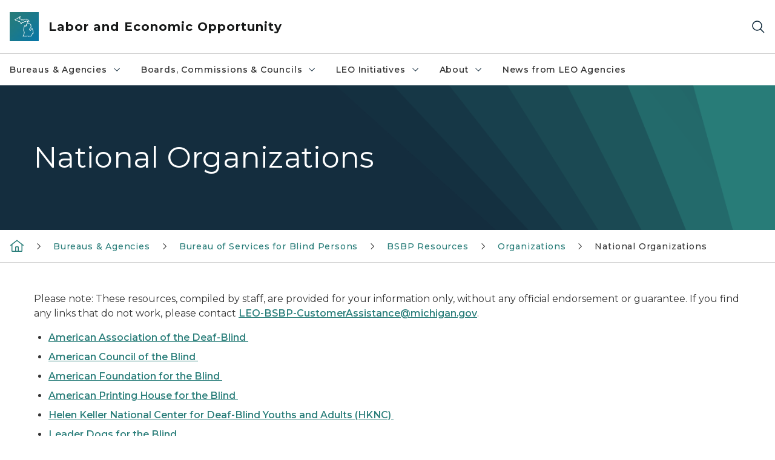

--- FILE ---
content_type: text/html; charset=utf-8
request_url: https://www.michigan.gov/leo/bureaus-agencies/bureau-of-services-for-blind-persons/bsbp-resources/organizations/national-organizations
body_size: 25000
content:



<!DOCTYPE html>
<!--[if lt IE 7]>      <html class="no-js lt-ie9 lt-ie8 lt-ie7"> <![endif]-->
<!--[if IE 7]>         <html class="no-js lt-ie9 lt-ie8"> <![endif]-->
<!--[if IE 8]>         <html class="no-js lt-ie9"> <![endif]-->
<!--[if gt IE 8]><!-->
<html class="no-js" lang="en">
<!--<![endif]-->
<head>
<link href="/leo/-/media/Base-Themes/Core-Libraries/styles/optimized-min.css?rev=0d5ba9d6f4d64dc58b0ec50ad1bb0b58&hash=82667572B7992A40DA3BA306C71F4601" rel="stylesheet" /><link href="/leo/-/media/Base-Themes/Main-Theme/styles/optimized-min.css?rev=dd491b74890540928bec94fb7f92c1a6&hash=3A39CDE6537D4A6E728A3D7876BB17ED" rel="stylesheet" /><link href="/leo/-/media/Themes/eMiCoreTheme/som-guidelines/styles/pre-optimized-min.css?rev=5f1371d63cb04f8384aed859170767b9&hash=CBB03672083A87B021C98B6983F31734" rel="stylesheet" /><link href="/leo/-/media/Themes/eMiCoreTheme/DataTables/Styles/optimized-min.css?rev=99f96bab3005400ea7c6c4472bdd5f11&hash=90A13E89B241913E6315945A272E05DB" rel="stylesheet" /><link href="/leo/-/media/Base-Themes/Slick-Carousel/styles/optimized-min.css?rev=9524f845a6664e6891d64d36f9961a6c&hash=FDD94D996C5BBAF7404A7B18E6C320B2" rel="stylesheet" /><link href="/leo/-/media/Themes/eMiCoreTheme/DateRangePicker/Styles/optimized-min.css?rev=2ef96215d9ef47f69da97c840a8917dd&hash=FF86E7551B4E64EDA6A5D87E1E623D0C" rel="stylesheet" /><link href="/leo/-/media/Themes/eMiCoreTheme/eMiCoreTheme/styles/pre-optimized-min.css?rev=b2e49885d7f04fac9e846e644c9e9687&hash=80D29B7F8DFFDF58BD9D87266A951001" rel="stylesheet" />    



    <title>LEO - National Organizations</title>


<link rel="canonical" href="https://www.michigan.gov/leo/bureaus-agencies/bureau-of-services-for-blind-persons/bsbp-resources/organizations/national-organizations">



    <link href="/leo/-/media/Project/Websites/shared/Browser-Icon/favicon.ico?rev=2e0c4e282d1f41d7add652b27b58dd38&amp;hash=C5253FE47D747137107E15497004AFEF" rel="shortcut icon" />


    

    <!--Custom eMich Metadata Rendering advanced Favicon from SXA Site Settings-->

    
            <link rel="apple-touch-icon" sizes="180x180" href="/leo/-/media/Project/Websites/shared/Browser-Icon/apple-touch-icon.png?rev=6ba8df484dcd48a7b322e75d818cc69d&hash=D5A2CC473A33648265585321CF908F48" />
        
    
            <link rel="icon" type="image/png" sizes="32x32" href="/leo/-/media/Project/Websites/shared/Browser-Icon/favicon-32x32.png?rev=7022dacf2ef14b248b731f451c62a380&hash=B237EA0D383CFE8453D93340342A550A" />
        
    
            <link rel="icon" type="image/png" sizes="16x16" href="/leo/-/media/Project/Websites/shared/Browser-Icon/favicon-16x16.png?rev=7f7c62522a1646349d767d94fe24a637&hash=33DC8057A5AA1DE71D1E113CFE71E5D9" />
        
    
            <link rel="manifest" href="/leo/-/media/Project/Websites/shared/Browser-Icon/site.webmanifest?rev=83ca428ef151478d8decb815e7217495&hash=3A181C2AED11CD69BE93241DC86C850D" />
        
    
            <link rel="mask-icon" href="/leo/-/media/Project/Websites/shared/Browser-Icon/safari-pinned-tab.svg?rev=51f3e40a77134fbbb2233ded33af6d5e&hash=EC9CC9BD082F65585DB12639E897CB76" color="#277c78" />
        
    
            <meta name="msapplication-config" content="/leo/-/media/Project/Websites/shared/Browser-Icon/browserconfig.xml?rev=15a1c884ffca4409bb27fcec7eef109e&hash=8A5FCF0AEB3397D969BEBDEB6810CDE4" />
        
    
            <meta name="msapplication-TileColor" content="#277c78" />
        
    
            <meta name="theme-color" content="#ffffff" />
        


    

<!-- Coveo Metadata fields -->




	<meta name="site-name" content="Labor and Economic Opportunity" />


<meta name="site-path" content="leo" />
<meta name="site-logo" content="/leo/-/media/Images/Logos/leo.svg?rev=8edf00a9390e4ceca8f1f7447cc729da&hash=33B58A48093F3F4F4320F3F03BC24BC5" />


<meta name="site-agency" content="LEO" />
<meta name="site-agency-name" content="Department of Labor and Economic Opportunity" />
<meta name="item-type" content="Page" />
<meta name="grouped-item-type" content="Webpages" />
<meta name="site-hierarchy" content="Department of Labor and Economic Opportunity|Labor and Economic Opportunity" />
<meta name="sxa-tags" content="Labor and Economic Opportunity" />
<meta name="page-summary" content="" />
<meta name="page-template" content="Page" />
<meta name="page-image" content="" />
<meta name="page-hasformcomponent" content="false" />
<meta name="robots" content="" />
<meta name="page-breadcrumb" content="Labor and Economic Opportunity|Bureaus & Agencies|Bureau of Services for Blind Persons|BSBP Resources|Organizations|National Organizations" />






<!-- end Coveo Metadata fields -->



<meta property="og:image"  content="https://www.michigan.gov/leo/-/media/Project/Websites/leo/Images/Logos/LEO/LEO-logo-1200x630.png?rev=ce28fe4eba9544338bc4a297c21f2088&amp;hash=9C300A8FA59513B16E3797FCDF780FE9"><meta property="og:title"  content="National Organizations"><meta property="og:url"  content="https://www.michigan.gov/leo/bureaus-agencies/bureau-of-services-for-blind-persons/bsbp-resources/organizations/national-organizations">







<meta property="twitter:title"  content="National Organizations"><meta property="twitter:card"  content="summary_large_image">

    <meta name="viewport" content="width=device-width, initial-scale=1" />


    


<!-- Google Tag Manager -->
<script>(function(w,d,s,l,i){w[l]=w[l]||[];w[l].push({'gtm.start':
new Date().getTime(),event:'gtm.js'});var f=d.getElementsByTagName(s)[0],
j=d.createElement(s),dl=l!='dataLayer'?'&l='+l:'';j.async=true;j.src=
'https://www.googletagmanager.com/gtm.js?id='+i+dl;f.parentNode.insertBefore(j,f);
})(window,document,'script','dataLayer','GTM-WTW7M9');</script>
<!-- End Google Tag Manager -->


    





    




    <script type="application/ld+json">
             {"@context":"https://schema.org","@type":"WebPage","name":"National Organizations","url":"https://www.michigan.gov/leo/bureaus-agencies/bureau-of-services-for-blind-persons/bsbp-resources/organizations/national-organizations","inLanguage":"en-US"}
    </script>

</head>
<body class="default-device bodyclass">
    



    


<!-- Google Tag Manager (noscript) -->
<noscript><iframe src='https://www.googletagmanager.com/ns.html?id=GTM-WTW7M9'
height="0" width="0" style="display:none;visibility:hidden" title="Google Tag Manager"></iframe></noscript>
<!-- End Google Tag Manager (noscript) -->

    
<!-- #wrapper -->

<div id="wrapper">
    <a class="sr-only sr-only-focusable jump-to-id header__skip" href="#pagebody" data-target-id="main"><span class="skip-main">Skip to main content</span></a>
    <!-- #header -->
    <header>
        <div id="header" class="">
            



<div class="component content component__section main-width">
    <div class="component-content">
<div class="print-only">
  <div class="container">
    <div class="row text-center">
      <div class="col-12">
        <!-- Get Url for mobile page logo -->
       
          
              
       
          
              
               <img class="header-logo" src="/leo/-/media/Project/Websites/shared/Site-Logos/MichiganGlobal-logo-Icon.svg?rev=e29162c06c174283bdf2106d78d932ac&hash=B6694095C03E5D2A304C059B624C5E31" alt="Michigan Header Logo" /> 
             
    
      </div>
      <div class="col-12">
        <!-- Get Site Name -->
        <div class="section-title mb-0">LEO Labor and Economic Opportunity</div>
      </div>
    </div>
  </div>
</div><div class="navbar"><div class="navbar-brand pl-1">

<a  href="/leo" class="navbar-brand-img">

    
            <img class="header-logo-img" src="/leo/-/media/Project/Websites/shared/Site-Logos/MichiganGlobal-logo-Icon.svg?rev=e29162c06c174283bdf2106d78d932ac&hash=B6694095C03E5D2A304C059B624C5E31" alt="Michigan Header Logo" /> 
        
    

    
    
            <img class="header-logo" src="/leo/-/media/Project/Websites/shared/Site-Logos/MichiganGlobal-logo-Icon.svg?rev=e29162c06c174283bdf2106d78d932ac&hash=B6694095C03E5D2A304C059B624C5E31" alt="Michigan Header Logo" /> 
        
    
</a>

<a  href="/leo" class="navbar-brand-title">
<div class="header__section-title">Labor and Economic Opportunity</div>
</a>
</div><div class="action-bar">
<button class="header__section-search-wrapper" aria-label="Search">
    <span class="header__section-search-icon" aria-hidden="true"></span>
</button>
 <button class="navigation-toggle-header" type="button" aria-label="Open Main Menu" aria-expanded="false" id="mobileMenuButton" aria-controls="mobileMenuContent">
    <span class="navigation-toggle-header-icon"></span>
 </button>
</div></div>    </div>
</div>



    <section class="component component-wrapper">
            <div class="container-fluid">
<div class="row">    <div class="component navigation col-12 d-none d-md-block navigation-main navigation-main-vertical">
        <div class="component-content">
<nav id="menuA" aria-label="Main menu" class="headerMain-menu main-width">
    <div class="menu-a">
        <div class="main-nav">
            <ul class="clearfix nav main-menu">
                                <li class="level1 rel-level1 nav-item">
                                    <div class="navigation-title field-navigation-title" data-id="#meganav_dbaba23ca8344a058a4dc43ebd8d1e50">
                                        <button type="button" tabindex="0" data-index="0" class="not-link nav-link w-100 lv1-item_0" aria-expanded="false">
                                            Bureaus &amp; Agencies
                                            <span class="header-caret"></span>
                                        </button>
                                    </div>
                                </li>
                                <li class="level1 rel-level1 nav-item">
                                    <div class="navigation-title field-navigation-title" data-id="#meganav_f6748ae79d1348e8b54f948cd35baa28">
                                        <button type="button" tabindex="0" data-index="1" class="not-link nav-link w-100 lv1-item_1" aria-expanded="false">
                                            Boards, Commissions &amp; Councils
                                            <span class="header-caret"></span>
                                        </button>
                                    </div>
                                </li>
                                <li class="level1 rel-level1 nav-item">
                                    <div class="navigation-title field-navigation-title" data-id="#meganav_f798b13b80454eab8128b65c4fef37d5">
                                        <button type="button" tabindex="0" data-index="2" class="not-link nav-link w-100 lv1-item_2" aria-expanded="false">
                                            LEO Initiatives
                                            <span class="header-caret"></span>
                                        </button>
                                    </div>
                                </li>
                                <li class="level1 rel-level1 nav-item">
                                    <div class="navigation-title field-navigation-title" data-id="#meganav_5a06ea10fd2643d08ccfe5f360b85947">
                                        <button type="button" tabindex="0" data-index="3" class="not-link nav-link w-100 lv1-item_3" aria-expanded="false">
                                            About
                                            <span class="header-caret"></span>
                                        </button>
                                    </div>
                                </li>
                                <li class="level1 rel-level1 nav-item">
                                    <div class="navigation-title field-navigation-title">
                                        <a href="/leo/news" target="_self" data-index="4" class="nav-link lv1-item_4">
                                            News from LEO Agencies
                                        </a>
                                    </div>
                                </li>

            </ul>
        </div>
    </div>
</nav>

        <div class="megamenu main-nav" id="meganav_dbaba23ca8344a058a4dc43ebd8d1e50">
            <div class="container-fluid content-width px-0">
                <div class="row no-gutters">
                    <div class="col-12 col-md-5 second-level">
                        <div class="row no-gutters">
                            <div class="col-12">
                                <div class="second-level-title h1 ml-1 mb-1">Bureaus &amp; Agencies</div>
                                <a class="second-level-link ml-1" href="/leo/bureaus-agencies">
                                    Go to Bureaus &amp; Agencies
                                    <span class="header-caret-next"></span>
                                </a>
                                <ul class="nav flex-column mt-1">
                                            <li class="nav-item">
                                                        <button type="button" tabindex="0" data-index="0" class="not-link nav-link w-100 lv2-0 w-100" data-subnavid="#subnav_43f60c5b1afc42768b82c2376b6c6519" data-linktarget="_self" aria-controls="subnav_43f60c5b1afc42768b82c2376b6c6519" aria-expanded="false">
                                                            Bureau of Employment Relations
                                                            <span class="header-caret-next"></span>
                                                        </button>
                                            </li>
                                            <li class="nav-item">
                                                        <button type="button" tabindex="0" data-index="1" class="not-link nav-link w-100 lv2-1 w-100" data-subnavid="#subnav_21e5599b0b72465c891030e1fac50beb" data-linktarget="_self" aria-controls="subnav_21e5599b0b72465c891030e1fac50beb" aria-expanded="false">
                                                            Bureau of Services for Blind Persons
                                                            <span class="header-caret-next"></span>
                                                        </button>
                                            </li>
                                            <li class="nav-item">
                                                        <button type="button" tabindex="0" data-index="2" class="not-link nav-link w-100 lv2-2 w-100" data-subnavid="#subnav_ad128c39ba3342c7b887be4aa521142b" data-linktarget="_self" aria-controls="subnav_ad128c39ba3342c7b887be4aa521142b" aria-expanded="false">
                                                            Michigan Career &amp; Technical Institute
                                                            <span class="header-caret-next"></span>
                                                        </button>
                                            </li>
                                            <li class="nav-item">
                                                        <a href="https://www.michiganbusiness.org/" data-index="3" class="nav-link lv2-3" target="_blank">
                                                            Michigan Economic Development Corporation
                                                        </a>
                                            </li>
                                            <li class="nav-item">
                                                        <button type="button" tabindex="0" data-index="4" class="not-link nav-link w-100 lv2-4 w-100" data-subnavid="#subnav_4c299ca245c74f77ac177111f0da50b2" data-linktarget="_self" aria-controls="subnav_4c299ca245c74f77ac177111f0da50b2" aria-expanded="false">
                                                            Community &amp; Worker Economic Transition Office
                                                            <span class="header-caret-next"></span>
                                                        </button>
                                            </li>
                                            <li class="nav-item">
                                                        <button type="button" tabindex="0" data-index="5" class="not-link nav-link w-100 lv2-5 w-100" data-subnavid="#subnav_8a67d1ec7e9d4015a6869fc8968092ea" data-linktarget="_self" aria-controls="subnav_8a67d1ec7e9d4015a6869fc8968092ea" aria-expanded="false">
                                                            Michigan High-Speed Internet Office
                                                            <span class="header-caret-next"></span>
                                                        </button>
                                            </li>
                                            <li class="nav-item">
                                                        <button type="button" tabindex="0" data-index="6" class="not-link nav-link w-100 lv2-6 w-100" data-subnavid="#subnav_c8cc61abce62483bab207af31491eea0" data-linktarget="_self" aria-controls="subnav_c8cc61abce62483bab207af31491eea0" aria-expanded="false">
                                                            Michigan Occupational Safety and Health Administration
                                                            <span class="header-caret-next"></span>
                                                        </button>
                                            </li>
                                            <li class="nav-item">
                                                        <button type="button" tabindex="0" data-index="7" class="not-link nav-link w-100 lv2-7 w-100" data-subnavid="#subnav_5ebb47743d4040c6b0c5fb7f5ff4a0a8" data-linktarget="_self" aria-controls="subnav_5ebb47743d4040c6b0c5fb7f5ff4a0a8" aria-expanded="false">
                                                            Michigan Rehabilitation Services
                                                            <span class="header-caret-next"></span>
                                                        </button>
                                            </li>
                                            <li class="nav-item">
                                                        <a href="https://www.michigan.gov/mshda" data-index="8" class="nav-link lv2-8" target="_self">
                                                            Michigan State Housing Development Authority
                                                        </a>
                                            </li>
                                            <li class="nav-item">
                                                        <a href="https://www.michigan.gov//ogm" data-index="9" class="nav-link lv2-9" target="_self">
                                                            Office of Global Michigan
                                                        </a>
                                            </li>
                                            <li class="nav-item">
                                                        <a href="https://www.michiganbusiness.org/ofme/policy-resources/" data-index="10" class="nav-link lv2-10" target="_blank">
                                                            Office of Mobility and Electrification
                                                        </a>
                                            </li>
                                            <li class="nav-item">
                                                        <button type="button" tabindex="0" data-index="11" class="not-link nav-link w-100 lv2-11 w-100" data-subnavid="#subnav_09f8cd000d4f4d67b0db64ada5a59606" data-linktarget="_self" aria-controls="subnav_09f8cd000d4f4d67b0db64ada5a59606" aria-expanded="false">
                                                            Office of Rural Prosperity
                                                            <span class="header-caret-next"></span>
                                                        </button>
                                            </li>
                                            <li class="nav-item">
                                                        <button type="button" tabindex="0" data-index="12" class="not-link nav-link w-100 lv2-12 w-100" data-subnavid="#subnav_d5e17055c53e4793a0851bd8fae20f80" data-linktarget="_self" aria-controls="subnav_d5e17055c53e4793a0851bd8fae20f80" aria-expanded="false">
                                                            State Land Bank Authority
                                                            <span class="header-caret-next"></span>
                                                        </button>
                                            </li>
                                            <li class="nav-item">
                                                        <button type="button" tabindex="0" data-index="13" class="not-link nav-link w-100 lv2-13 w-100" data-subnavid="#subnav_55ad5a1e12c24b55839385eb6bb15c51" data-linktarget="_self" aria-controls="subnav_55ad5a1e12c24b55839385eb6bb15c51" aria-expanded="false">
                                                            Unemployment Insurance Agency
                                                            <span class="header-caret-next"></span>
                                                        </button>
                                            </li>
                                            <li class="nav-item">
                                                        <button type="button" tabindex="0" data-index="14" class="not-link nav-link w-100 lv2-14 w-100" data-subnavid="#subnav_207f924edbae4dbd93de1609feac39ea" data-linktarget="_self" aria-controls="subnav_207f924edbae4dbd93de1609feac39ea" aria-expanded="false">
                                                            Workers&#39; Disability Compensation Agency
                                                            <span class="header-caret-next"></span>
                                                        </button>
                                            </li>
                                            <li class="nav-item">
                                                        <button type="button" tabindex="0" data-index="15" class="not-link nav-link w-100 lv2-15 lv2-last" data-subnavid="#subnav_ab10376d8aef4a898bacae8b74ae1bea" data-linktarget="_self" aria-controls="subnav_ab10376d8aef4a898bacae8b74ae1bea" aria-expanded="false">
                                                            Workforce Development
                                                            <span class="header-caret-next"></span>
                                                        </button>
                                            </li>

                                </ul>
                            </div>
                        </div>
                    </div>
                    <div class="col-12 col-md-7 main-nav third-level active default"></div>
                        <div class="col-12 col-md-7 main-nav third-level" id="subnav_43f60c5b1afc42768b82c2376b6c6519">
                            <div class="row no-gutters">
                                <div class="col-12 col-md-8">
                                <div class="third-level-title h1 ml-1 mb-1">Bureau of Employment Relations</div>
                                <a class="third-level-link ml-1" href="/leo/bureaus-agencies/ber" target="_self">
                                    Go to Bureau of Employment Relations
                                    <span class="header-caret-next"></span>
                                </a>
                                    <p class="ml-1 nav-text">
                                        
                                    </p>
                                    <ul class="nav flex-column mt-1">
                                                <li class="nav-item">
                                                        <a href="/leo/bureaus-agencies/ber/michigan-employment-relations-commission" data-index="0" class="nav-link lv3-0" target="_self">
                                                            Michigan Employment Relations Commission
                                                        </a>
                                                </li>
                                                <li class="nav-item">
                                                        <a href="/leo/bureaus-agencies/ber/wage-and-hour" data-index="1" class="nav-link lv3-1 lv3-last" target="_self">
                                                            Wage and Hour
                                                        </a>
                                                </li>

                                    </ul>
                                </div>
                            </div>
                        </div>
                        <div class="col-12 col-md-7 main-nav third-level" id="subnav_21e5599b0b72465c891030e1fac50beb">
                            <div class="row no-gutters">
                                <div class="col-12 col-md-8">
                                <div class="third-level-title h1 ml-1 mb-1">Bureau of Services for Blind Persons</div>
                                <a class="third-level-link ml-1" href="/leo/bureaus-agencies/bureau-of-services-for-blind-persons" target="_self">
                                    Go to Bureau of Services for Blind Persons
                                    <span class="header-caret-next"></span>
                                </a>
                                    <p class="ml-1 nav-text">
                                        Bureau of Services for Blind Persons
                                    </p>
                                    <ul class="nav flex-column mt-1">
                                                <li class="nav-item">
                                                        <a href="/leo/bureaus-agencies/bureau-of-services-for-blind-persons/broad-overview" data-index="0" class="nav-link lv3-0" target="_self">
                                                            Broad Overview
                                                        </a>
                                                </li>
                                                <li class="nav-item">
                                                        <a href="/leo/bureaus-agencies/bureau-of-services-for-blind-persons/bsbp-local-offices" data-index="1" class="nav-link lv3-1" target="_self">
                                                            BSBP Local Offices
                                                        </a>
                                                </li>
                                                <li class="nav-item">
                                                        <a href="/leo/bureaus-agencies/bureau-of-services-for-blind-persons/bsbp-office-information" data-index="2" class="nav-link lv3-2" target="_self">
                                                            BSBP Office Information
                                                        </a>
                                                </li>
                                                <li class="nav-item">
                                                        <a href="/leo/bureaus-agencies/bureau-of-services-for-blind-persons/deafblind-services" data-index="3" class="nav-link lv3-3" target="_self">
                                                            DeafBlind Services
                                                        </a>
                                                </li>
                                                <li class="nav-item">
                                                        <a href="/leo/bureaus-agencies/bureau-of-services-for-blind-persons/documents-and-reports" data-index="4" class="nav-link lv3-4" target="_self">
                                                            Documents and Reports
                                                        </a>
                                                </li>
                                                <li class="nav-item">
                                                        <a href="/leo/bureaus-agencies/bureau-of-services-for-blind-persons/bsbp-resources" data-index="5" class="nav-link lv3-5" target="_self">
                                                            BSBP Resources
                                                        </a>
                                                </li>
                                                <li class="nav-item">
                                                        <a href="/leo/bureaus-agencies/bureau-of-services-for-blind-persons/bsbp-training-center" data-index="6" class="nav-link lv3-6" target="_self">
                                                            BSBP Training Center
                                                        </a>
                                                </li>
                                                <li class="nav-item">
                                                        <a href="/leo/bureaus-agencies/bureau-of-services-for-blind-persons/bsbp-vocational-rehabilitation-services" data-index="7" class="nav-link lv3-7" target="_self">
                                                            BSBP Vocational Rehabilitation
                                                        </a>
                                                </li>
                                                <li class="nav-item">
                                                        <a href="/leo/bureaus-agencies/bureau-of-services-for-blind-persons/business-enterprise-program" data-index="8" class="nav-link lv3-8" target="_self">
                                                            Business Enterprise Program
                                                        </a>
                                                </li>
                                                <li class="nav-item">
                                                        <a href="/leo/bureaus-agencies/bureau-of-services-for-blind-persons/independent-living-services-for-seniors" data-index="9" class="nav-link lv3-9" target="_self">
                                                            Independent Living Services for Seniors
                                                        </a>
                                                </li>
                                                <li class="nav-item">
                                                        <a href="/leo/bureaus-agencies/bureau-of-services-for-blind-persons/pre-employment-transition-services" data-index="10" class="nav-link lv3-10" target="_self">
                                                            Pre-Employment Transition Services
                                                        </a>
                                                </li>
                                                <li class="nav-item">
                                                        <a href="/leo/bureaus-agencies/bureau-of-services-for-blind-persons/btbl" data-index="11" class="nav-link lv3-11 lv3-last" target="_self">
                                                            Braille and Talking Book Library
                                                        </a>
                                                </li>

                                    </ul>
                                </div>
                            </div>
                        </div>
                        <div class="col-12 col-md-7 main-nav third-level" id="subnav_ad128c39ba3342c7b887be4aa521142b">
                            <div class="row no-gutters">
                                <div class="col-12 col-md-8">
                                <div class="third-level-title h1 ml-1 mb-1">Michigan Career &amp; Technical Institute</div>
                                <a class="third-level-link ml-1" href="/leo/bureaus-agencies/mcti" target="_self">
                                    Go to Michigan Career &amp; Technical Institute
                                    <span class="header-caret-next"></span>
                                </a>
                                    <p class="ml-1 nav-text">
                                        
                                    </p>
                                    <ul class="nav flex-column mt-1">
                                                <li class="nav-item">
                                                        <a href="/leo/bureaus-agencies/mcti/about/overview" data-index="0" class="nav-link lv3-0" target="_self">
                                                            About MCTI
                                                        </a>
                                                </li>
                                                <li class="nav-item">
                                                        <a href="/leo/bureaus-agencies/mcti/student-services/welcome-to-mcti" data-index="1" class="nav-link lv3-1" target="_self">
                                                            Student Services
                                                        </a>
                                                </li>
                                                <li class="nav-item">
                                                        <a href="/leo/bureaus-agencies/mcti/admissions/why-mcti" data-index="2" class="nav-link lv3-2" target="_self">
                                                            Admissions
                                                        </a>
                                                </li>
                                                <li class="nav-item">
                                                        <a href="/leo/bureaus-agencies/mcti/academics/vocational-training-programs" data-index="3" class="nav-link lv3-3" target="_self">
                                                            Academics
                                                        </a>
                                                </li>
                                                <li class="nav-item">
                                                        <a href="/leo/bureaus-agencies/mcti/about/campus-locator" data-index="4" class="nav-link lv3-4" target="_self">
                                                            Campus Locations
                                                        </a>
                                                </li>
                                                <li class="nav-item">
                                                        <a href="/leo/bureaus-agencies/mcti#contact" data-index="5" class="nav-link lv3-5 lv3-last" target="_self">
                                                            Contact MCTI
                                                        </a>
                                                </li>

                                    </ul>
                                </div>
                            </div>
                        </div>
                        <div class="col-12 col-md-7 main-nav third-level" id="subnav_b0952ccd4a2b4d65888dbec1f8165776">
                            <div class="row no-gutters">
                                <div class="col-12 col-md-8">
                                <div class="third-level-title h1 ml-1 mb-1">Michigan Economic Development Corporation</div>
                                <a class="third-level-link ml-1" href="https://www.michiganbusiness.org/" target="_blank">
                                    Go to Michigan Economic Development Corporation
                                    <span class="header-caret-next"></span>
                                </a>
                                    <p class="ml-1 nav-text">
                                        
                                    </p>
                                </div>
                            </div>
                        </div>
                        <div class="col-12 col-md-7 main-nav third-level" id="subnav_4c299ca245c74f77ac177111f0da50b2">
                            <div class="row no-gutters">
                                <div class="col-12 col-md-8">
                                <div class="third-level-title h1 ml-1 mb-1">Community &amp; Worker Economic Transition Office</div>
                                <a class="third-level-link ml-1" href="/leo/bureaus-agencies/economic-transition" target="_self">
                                    Go to Community &amp; Worker Economic Transition Office
                                    <span class="header-caret-next"></span>
                                </a>
                                    <p class="ml-1 nav-text">
                                        
                                    </p>
                                    <ul class="nav flex-column mt-1">
                                                <li class="nav-item">
                                                        <a href="/leo/bureaus-agencies/economic-transition/community-growth-academy" data-index="0" class="nav-link lv3-0 lv3-last" target="_self">
                                                            Community Growth Academy
                                                        </a>
                                                </li>

                                    </ul>
                                </div>
                            </div>
                        </div>
                        <div class="col-12 col-md-7 main-nav third-level" id="subnav_8a67d1ec7e9d4015a6869fc8968092ea">
                            <div class="row no-gutters">
                                <div class="col-12 col-md-8">
                                <div class="third-level-title h1 ml-1 mb-1">Michigan High-Speed Internet Office</div>
                                <a class="third-level-link ml-1" href="/leo/bureaus-agencies/mihi" target="_self">
                                    Go to Michigan High-Speed Internet Office
                                    <span class="header-caret-next"></span>
                                </a>
                                    <p class="ml-1 nav-text">
                                        Michigan High-Speed Internet Office
                                    </p>
                                    <ul class="nav flex-column mt-1">
                                                <li class="nav-item">
                                                        <a href="/leo/bureaus-agencies/mihi/michigan-digital-inclusion-resources" data-index="0" class="nav-link lv3-0" target="_self">
                                                            Michigan Digital Equity and Inclusion
                                                        </a>
                                                </li>
                                                <li class="nav-item">
                                                        <a href="/leo/bureaus-agencies/mihi/miconnectedfuture" data-index="1" class="nav-link lv3-1" target="_self">
                                                            MI Connected Future
                                                        </a>
                                                </li>
                                                <li class="nav-item">
                                                        <a href="/leo/bureaus-agencies/mihi/funding-opportunities" data-index="2" class="nav-link lv3-2" target="_self">
                                                            Funding Opportunities
                                                        </a>
                                                </li>
                                                <li class="nav-item">
                                                        <a href="/leo/bureaus-agencies/mihi/contact-us" data-index="3" class="nav-link lv3-3 lv3-last" target="_self">
                                                            Contact Us
                                                        </a>
                                                </li>

                                    </ul>
                                </div>
                            </div>
                        </div>
                        <div class="col-12 col-md-7 main-nav third-level" id="subnav_c8cc61abce62483bab207af31491eea0">
                            <div class="row no-gutters">
                                <div class="col-12 col-md-8">
                                <div class="third-level-title h1 ml-1 mb-1">Michigan Occupational Safety and Health Administration</div>
                                <a class="third-level-link ml-1" href="/leo/bureaus-agencies/miosha" target="_self">
                                    Go to Michigan Occupational Safety and Health Administration
                                    <span class="header-caret-next"></span>
                                </a>
                                    <p class="ml-1 nav-text">
                                        
                                    </p>
                                    <ul class="nav flex-column mt-1">
                                                <li class="nav-item">
                                                        <a href="/leo/bureaus-agencies/miosha/miosha-mti-survey-page" data-index="0" class="nav-link lv3-0" target="_self">
                                                            MIOSHA MTI Survey Page
                                                        </a>
                                                </li>
                                                <li class="nav-item">
                                                        <a href="/leo/bureaus-agencies/miosha/about-miosha" data-index="1" class="nav-link lv3-1" target="_self">
                                                            About MIOSHA
                                                        </a>
                                                </li>
                                                <li class="nav-item">
                                                        <a href="/leo/bureaus-agencies/miosha/cet" data-index="2" class="nav-link lv3-2" target="_self">
                                                            Consultation Education and Training
                                                        </a>
                                                </li>
                                                <li class="nav-item">
                                                        <a href="/leo/bureaus-agencies/miosha/online-payment" data-index="3" class="nav-link lv3-3" target="_self">
                                                            Online Penalty Payment
                                                        </a>
                                                </li>
                                                <li class="nav-item">
                                                        <a href="/leo/bureaus-agencies/miosha/policies-and-procedures" data-index="4" class="nav-link lv3-4" target="_self">
                                                            Policies and Procedures
                                                        </a>
                                                </li>
                                                <li class="nav-item">
                                                        <a href="/leo/bureaus-agencies/miosha/reporting-fatalities-and-injuries" data-index="5" class="nav-link lv3-5" target="_self">
                                                            Reporting Fatalities and Injuries
                                                        </a>
                                                </li>
                                                <li class="nav-item">
                                                        <a href="/leo/bureaus-agencies/miosha/safety-and-health-programs" data-index="6" class="nav-link lv3-6" target="_self">
                                                            Safety and Health Programs
                                                        </a>
                                                </li>
                                                <li class="nav-item">
                                                        <a href="/leo/bureaus-agencies/miosha/standards" data-index="7" class="nav-link lv3-7" target="_self">
                                                            Standards
                                                        </a>
                                                </li>
                                                <li class="nav-item">
                                                        <a href="/leo/bureaus-agencies/miosha/employer-assistance" data-index="8" class="nav-link lv3-8" target="_self">
                                                            Employer Assistance
                                                        </a>
                                                </li>
                                                <li class="nav-item">
                                                        <a href="/leo/bureaus-agencies/miosha/enforcement-and-appeals" data-index="9" class="nav-link lv3-9" target="_self">
                                                            Enforcement and Appeals
                                                        </a>
                                                </li>
                                                <li class="nav-item">
                                                        <a href="/leo/bureaus-agencies/miosha/topics" data-index="10" class="nav-link lv3-10" target="_self">
                                                            Topics
                                                        </a>
                                                </li>
                                                <li class="nav-item">
                                                        <a href="/leo/bureaus-agencies/miosha/resources" data-index="11" class="nav-link lv3-11 lv3-last" target="_self">
                                                            Resources
                                                        </a>
                                                </li>

                                    </ul>
                                </div>
                            </div>
                        </div>
                        <div class="col-12 col-md-7 main-nav third-level" id="subnav_5ebb47743d4040c6b0c5fb7f5ff4a0a8">
                            <div class="row no-gutters">
                                <div class="col-12 col-md-8">
                                <div class="third-level-title h1 ml-1 mb-1">Michigan Rehabilitation Services</div>
                                <a class="third-level-link ml-1" href="/leo/bureaus-agencies/mrs" target="_self">
                                    Go to Michigan Rehabilitation Services
                                    <span class="header-caret-next"></span>
                                </a>
                                    <p class="ml-1 nav-text">
                                        Michigan Rehabilitation Services
                                    </p>
                                    <ul class="nav flex-column mt-1">
                                                <li class="nav-item">
                                                        <a href="/leo/bureaus-agencies/mrs/individuals" data-index="0" class="nav-link lv3-0" target="_self">
                                                            MRS for Individuals
                                                        </a>
                                                </li>
                                                <li class="nav-item">
                                                        <a href="/leo/bureaus-agencies/mrs/mrs-for-students" data-index="1" class="nav-link lv3-1" target="_self">
                                                            MRS for Students
                                                        </a>
                                                </li>
                                                <li class="nav-item">
                                                        <a href="/leo/bureaus-agencies/mrs/businesses" data-index="2" class="nav-link lv3-2" target="_self">
                                                            MRS for Businesses
                                                        </a>
                                                </li>
                                                <li class="nav-item">
                                                        <a href="/leo/bureaus-agencies/mrs/events" data-index="3" class="nav-link lv3-3" target="_self">
                                                            Calendar
                                                        </a>
                                                </li>
                                                <li class="nav-item">
                                                        <a href="/leo/bureaus-agencies/mrs/legislative-reports" data-index="4" class="nav-link lv3-4" target="_self">
                                                            Legislative Reports
                                                        </a>
                                                </li>
                                                <li class="nav-item">
                                                        <a href="/leo/bureaus-agencies/mrs/disability-resources" data-index="5" class="nav-link lv3-5 lv3-last" target="_self">
                                                            Disability Resources
                                                        </a>
                                                </li>

                                    </ul>
                                </div>
                            </div>
                        </div>
                        <div class="col-12 col-md-7 main-nav third-level" id="subnav_d6cec4f100c24e63a1c74a15441c6c84">
                            <div class="row no-gutters">
                                <div class="col-12 col-md-8">
                                <div class="third-level-title h1 ml-1 mb-1">Michigan State Housing Development Authority</div>
                                <a class="third-level-link ml-1" href="https://www.michigan.gov/mshda" target="_self">
                                    Go to Michigan State Housing Development Authority
                                    <span class="header-caret-next"></span>
                                </a>
                                    <p class="ml-1 nav-text">
                                        
                                    </p>
                                </div>
                            </div>
                        </div>
                        <div class="col-12 col-md-7 main-nav third-level" id="subnav_9b16869159e14dc3baa336aace1f14f1">
                            <div class="row no-gutters">
                                <div class="col-12 col-md-8">
                                <div class="third-level-title h1 ml-1 mb-1">Office of Global Michigan</div>
                                <a class="third-level-link ml-1" href="https://www.michigan.gov//ogm" target="_self">
                                    Go to Office of Global Michigan
                                    <span class="header-caret-next"></span>
                                </a>
                                    <p class="ml-1 nav-text">
                                        
                                    </p>
                                </div>
                            </div>
                        </div>
                        <div class="col-12 col-md-7 main-nav third-level" id="subnav_8983b298d5ff4388939178089c8e1cc9">
                            <div class="row no-gutters">
                                <div class="col-12 col-md-8">
                                <div class="third-level-title h1 ml-1 mb-1">Office of Mobility and Electrification</div>
                                <a class="third-level-link ml-1" href="https://www.michiganbusiness.org/ofme/policy-resources/" target="_blank">
                                    Go to Office of Mobility and Electrification
                                    <span class="header-caret-next"></span>
                                </a>
                                    <p class="ml-1 nav-text">
                                        
                                    </p>
                                </div>
                            </div>
                        </div>
                        <div class="col-12 col-md-7 main-nav third-level" id="subnav_09f8cd000d4f4d67b0db64ada5a59606">
                            <div class="row no-gutters">
                                <div class="col-12 col-md-8">
                                <div class="third-level-title h1 ml-1 mb-1">Office of Rural Prosperity</div>
                                <a class="third-level-link ml-1" href="/leo/bureaus-agencies/office-of-rural-development" target="_self">
                                    Go to Office of Rural Prosperity
                                    <span class="header-caret-next"></span>
                                </a>
                                    <p class="ml-1 nav-text">
                                        
                                    </p>
                                    <ul class="nav flex-column mt-1">
                                                <li class="nav-item">
                                                        <a href="/leo/bureaus-agencies/office-of-rural-development/building-the-bridge-video-series" data-index="0" class="nav-link lv3-0" target="_self">
                                                            Building the Bridge Video Series
                                                        </a>
                                                </li>
                                                <li class="nav-item">
                                                        <a href="/leo/bureaus-agencies/office-of-rural-development/events" data-index="1" class="nav-link lv3-1" target="_self">
                                                            Events
                                                        </a>
                                                </li>
                                                <li class="nav-item">
                                                        <a href="/leo/bureaus-agencies/office-of-rural-development/rural-readiness-program" data-index="2" class="nav-link lv3-2" target="_self">
                                                            Rural Readiness Program
                                                        </a>
                                                </li>
                                                <li class="nav-item">
                                                        <a href="/leo/bureaus-agencies/office-of-rural-development/stronger-communities-brighter-futures" data-index="3" class="nav-link lv3-3" target="_self">
                                                            Stronger Communities Brighter Futures
                                                        </a>
                                                </li>
                                                <li class="nav-item">
                                                        <a href="/leo/bureaus-agencies/office-of-rural-development/roadmap-to-rural-prosperity" data-index="4" class="nav-link lv3-4" target="_self">
                                                            Roadmap to Rural Prosperity
                                                        </a>
                                                </li>
                                                <li class="nav-item">
                                                        <a href="/leo/bureaus-agencies/office-of-rural-development/rural-readiness-grant-program" data-index="5" class="nav-link lv3-5 lv3-last" target="_self">
                                                            Rural Readiness Grant Program
                                                        </a>
                                                </li>

                                    </ul>
                                </div>
                            </div>
                        </div>
                        <div class="col-12 col-md-7 main-nav third-level" id="subnav_d5e17055c53e4793a0851bd8fae20f80">
                            <div class="row no-gutters">
                                <div class="col-12 col-md-8">
                                <div class="third-level-title h1 ml-1 mb-1">State Land Bank Authority</div>
                                <a class="third-level-link ml-1" href="/leo/bureaus-agencies/landbank" target="_self">
                                    Go to State Land Bank Authority
                                    <span class="header-caret-next"></span>
                                </a>
                                    <p class="ml-1 nav-text">
                                        State Land Bank Authority
                                    </p>
                                    <ul class="nav flex-column mt-1">
                                                <li class="nav-item">
                                                        <a href="/leo/bureaus-agencies/landbank/about" data-index="0" class="nav-link lv3-0" target="_self">
                                                            About Us
                                                        </a>
                                                </li>
                                                <li class="nav-item">
                                                        <a href="/leo/bureaus-agencies/landbank/partner-land-bank" data-index="1" class="nav-link lv3-1" target="_self">
                                                            Partner Land Banks
                                                        </a>
                                                </li>
                                                <li class="nav-item">
                                                        <a href="/leo/bureaus-agencies/landbank/requests-for-proposals-and-qualifications" data-index="2" class="nav-link lv3-2" target="_self">
                                                            Requests for Proposals and Qualifications
                                                        </a>
                                                </li>
                                                <li class="nav-item">
                                                        <a href="/leo/bureaus-agencies/landbank/reports-and-faqs" data-index="3" class="nav-link lv3-3 lv3-last" target="_self">
                                                            Reports and FAQ&#39;s
                                                        </a>
                                                </li>

                                    </ul>
                                </div>
                            </div>
                        </div>
                        <div class="col-12 col-md-7 main-nav third-level" id="subnav_55ad5a1e12c24b55839385eb6bb15c51">
                            <div class="row no-gutters">
                                <div class="col-12 col-md-8">
                                <div class="third-level-title h1 ml-1 mb-1">Unemployment Insurance Agency</div>
                                <a class="third-level-link ml-1" href="/leo/bureaus-agencies/uia" target="_self">
                                    Go to Unemployment Insurance Agency
                                    <span class="header-caret-next"></span>
                                </a>
                                    <p class="ml-1 nav-text">
                                        Unemployment Insurance Agency
                                    </p>
                                    <ul class="nav flex-column mt-1">
                                                <li class="nav-item">
                                                        <a href="/leo/bureaus-agencies/uia/uia-resources-for-claimants" data-index="0" class="nav-link lv3-0" target="_self">
                                                            UIA Resources for Workers
                                                        </a>
                                                </li>
                                                <li class="nav-item">
                                                        <a href="/leo/bureaus-agencies/uia/unemployment-insurance-dashboard" data-index="1" class="nav-link lv3-1" target="_self">
                                                            UIA Performance Metrics
                                                        </a>
                                                </li>
                                                <li class="nav-item">
                                                        <a href="/leo/bureaus-agencies/uia/employers" data-index="2" class="nav-link lv3-2" target="_self">
                                                            UIA Resources for Employers 
                                                        </a>
                                                </li>
                                                <li class="nav-item">
                                                        <a href="/leo/bureaus-agencies/uia/tools" data-index="3" class="nav-link lv3-3" target="_self">
                                                            Tools &amp; Resources
                                                        </a>
                                                </li>
                                                <li class="nav-item">
                                                        <a href="/leo/bureaus-agencies/uia/schedule-an-appointment" data-index="4" class="nav-link lv3-4" target="_self">
                                                            Schedule an Appointment
                                                        </a>
                                                </li>
                                                <li class="nav-item">
                                                        <a href="/leo/bureaus-agencies/uia/contact" data-index="5" class="nav-link lv3-5 lv3-last" target="_self">
                                                            Contact UIA
                                                        </a>
                                                </li>

                                    </ul>
                                </div>
                            </div>
                        </div>
                        <div class="col-12 col-md-7 main-nav third-level" id="subnav_207f924edbae4dbd93de1609feac39ea">
                            <div class="row no-gutters">
                                <div class="col-12 col-md-8">
                                <div class="third-level-title h1 ml-1 mb-1">Workers&#39; Disability Compensation Agency</div>
                                <a class="third-level-link ml-1" href="/leo/bureaus-agencies/wdca" target="_self">
                                    Go to Workers&#39; Disability Compensation Agency
                                    <span class="header-caret-next"></span>
                                </a>
                                    <p class="ml-1 nav-text">
                                        Workers&#39; Disability Compensation Agency
                                    </p>
                                    <ul class="nav flex-column mt-1">
                                                <li class="nav-item">
                                                        <a href="/leo/bureaus-agencies/wdca/edi" data-index="0" class="nav-link lv3-0" target="_self">
                                                            EDI
                                                        </a>
                                                </li>
                                                <li class="nav-item">
                                                        <a href="/leo/bureaus-agencies/wdca/employees-information" data-index="1" class="nav-link lv3-1" target="_self">
                                                            Employees&#39; Information
                                                        </a>
                                                </li>
                                                <li class="nav-item">
                                                        <a href="/leo/bureaus-agencies/wdca/employers-and-business-owners" data-index="2" class="nav-link lv3-2" target="_self">
                                                            Employers
                                                        </a>
                                                </li>
                                                <li class="nav-item">
                                                        <a href="/leo/bureaus-agencies/wdca/forms" data-index="3" class="nav-link lv3-3" target="_self">
                                                            Forms
                                                        </a>
                                                </li>
                                                <li class="nav-item">
                                                        <a href="/leo/bureaus-agencies/wdca/fundsadmin" data-index="4" class="nav-link lv3-4" target="_self">
                                                            Funds Administration
                                                        </a>
                                                </li>
                                                <li class="nav-item">
                                                        <a href="/leo/bureaus-agencies/wdca/healthcare" data-index="5" class="nav-link lv3-5" target="_self">
                                                            Health Care Services
                                                        </a>
                                                </li>
                                                <li class="nav-item">
                                                        <a href="/leo/bureaus-agencies/wdca/bdmag" data-index="6" class="nav-link lv3-6" target="_self">
                                                            Hearings and Appeals
                                                        </a>
                                                </li>
                                                <li class="nav-item">
                                                        <a href="/leo/bureaus-agencies/wdca/insurance-requirements" data-index="7" class="nav-link lv3-7" target="_self">
                                                            Insurance Requirements
                                                        </a>
                                                </li>
                                                <li class="nav-item">
                                                        <a href="/leo/bureaus-agencies/wdca/resources-and-reports" data-index="8" class="nav-link lv3-8" target="_self">
                                                            Resources and Reports
                                                        </a>
                                                </li>
                                                <li class="nav-item">
                                                        <a href="/leo/bureaus-agencies/wdca/self-ins" data-index="9" class="nav-link lv3-9" target="_self">
                                                            Self-Insurance
                                                        </a>
                                                </li>
                                                <li class="nav-item">
                                                        <a href="/leo/bureaus-agencies/wdca/voc-rehab" data-index="10" class="nav-link lv3-10 lv3-last" target="_self">
                                                            Vocational Rehabilitation
                                                        </a>
                                                </li>

                                    </ul>
                                </div>
                            </div>
                        </div>
                        <div class="col-12 col-md-7 main-nav third-level" id="subnav_ab10376d8aef4a898bacae8b74ae1bea">
                            <div class="row no-gutters">
                                <div class="col-12 col-md-8">
                                <div class="third-level-title h1 ml-1 mb-1">Workforce Development</div>
                                <a class="third-level-link ml-1" href="/leo/bureaus-agencies/wd" target="_self">
                                    Go to Workforce Development
                                    <span class="header-caret-next"></span>
                                </a>
                                    <p class="ml-1 nav-text">
                                        Workforce Development
                                    </p>
                                    <ul class="nav flex-column mt-1">
                                                <li class="nav-item">
                                                        <a href="/leo/bureaus-agencies/wd/about-us" data-index="0" class="nav-link lv3-0" target="_self">
                                                            About Us
                                                        </a>
                                                </li>
                                                <li class="nav-item">
                                                        <a href="/leo/bureaus-agencies/wd/funding-opportunities" data-index="1" class="nav-link lv3-1" target="_self">
                                                            Funding Opportunities
                                                        </a>
                                                </li>
                                                <li class="nav-item">
                                                        <a href="/leo/bureaus-agencies/wd/michigan-works" data-index="2" class="nav-link lv3-2" target="_self">
                                                            Michigan Works!
                                                        </a>
                                                </li>
                                                <li class="nav-item">
                                                        <a href="/leo/bureaus-agencies/wd/success-stories" data-index="3" class="nav-link lv3-3" target="_self">
                                                            Success Stories
                                                        </a>
                                                </li>
                                                <li class="nav-item">
                                                        <a href="/leo/bureaus-agencies/wd/programs-services" data-index="4" class="nav-link lv3-4" target="_self">
                                                            Programs and Services
                                                        </a>
                                                </li>
                                                <li class="nav-item">
                                                        <a href="/leo/bureaus-agencies/wd/apprenticeships" data-index="5" class="nav-link lv3-5" target="_self">
                                                            Registered Apprenticeships
                                                        </a>
                                                </li>
                                                <li class="nav-item">
                                                        <a href="/leo/bureaus-agencies/wd/industry-business" data-index="6" class="nav-link lv3-6" target="_self">
                                                            Industry and Business
                                                        </a>
                                                </li>
                                                <li class="nav-item">
                                                        <a href="/leo/bureaus-agencies/wd/professionals" data-index="7" class="nav-link lv3-7" target="_self">
                                                            Workforce Professionals
                                                        </a>
                                                </li>
                                                <li class="nav-item">
                                                        <a href="/leo/bureaus-agencies/wd/data-public-notices" data-index="8" class="nav-link lv3-8" target="_self">
                                                            Data and Public Notices
                                                        </a>
                                                </li>
                                                <li class="nav-item">
                                                        <a href="/leo/bureaus-agencies/wd/afls" data-index="9" class="nav-link lv3-9" target="_self">
                                                            Agricultural &amp; Foreign Labor Services
                                                        </a>
                                                </li>
                                                <li class="nav-item">
                                                        <a href="/leo/bureaus-agencies/wd/education-training" data-index="10" class="nav-link lv3-10" target="_self">
                                                            Education and Training
                                                        </a>
                                                </li>
                                                <li class="nav-item">
                                                        <a href="/leo/bureaus-agencies/wd/panel-veterans" data-index="11" class="nav-link lv3-11" target="_self">
                                                            Veterans&#39; Employment Services
                                                        </a>
                                                </li>
                                                <li class="nav-item">
                                                        <a href="/leo/bureaus-agencies/wd/pss" data-index="12" class="nav-link lv3-12 lv3-last" target="_self">
                                                            Post Secondary Schools
                                                        </a>
                                                </li>

                                    </ul>
                                </div>
                            </div>
                        </div>
                </div>
            </div>
        </div>
        <div class="megamenu main-nav" id="meganav_f6748ae79d1348e8b54f948cd35baa28">
            <div class="container-fluid content-width px-0">
                <div class="row no-gutters">
                    <div class="col-12 col-md-5 second-level">
                        <div class="row no-gutters">
                            <div class="col-12">
                                <div class="second-level-title h1 ml-1 mb-1">Boards, Commissions &amp; Councils</div>
                                <a class="second-level-link ml-1" href="/leo/boards-comms-councils">
                                    Go to Boards, Commissions &amp; Councils
                                    <span class="header-caret-next"></span>
                                </a>
                                <ul class="nav flex-column mt-1">
                                            <li class="nav-item">
                                                        <button type="button" tabindex="0" data-index="0" class="not-link nav-link w-100 lv2-0 w-100" data-subnavid="#subnav_c7a8409f8b9246f292cc7a33f711568d" data-linktarget="_self" aria-controls="subnav_c7a8409f8b9246f292cc7a33f711568d" aria-expanded="false">
                                                            Michigan Council for Rehabilitation Services
                                                            <span class="header-caret-next"></span>
                                                        </button>
                                            </li>
                                            <li class="nav-item">
                                                        <a href="/leo/boards-comms-councils/black-leadership-council" data-index="1" class="nav-link lv2-1" target="_self">
                                                            Black Leadership Advisory Council
                                                        </a>
                                            </li>
                                            <li class="nav-item">
                                                        <a href="https://www.michigan.gov/ogm/commissions/cmeaa" data-index="2" class="nav-link lv2-2" target="_self">
                                                            Commission on Middle Eastern American Affairs
                                                        </a>
                                            </li>
                                            <li class="nav-item">
                                                        <a href="https://www.michigan.gov/ogm/commissions/hlcom" data-index="3" class="nav-link lv2-3" target="_blank">
                                                            Hispanic/Latino Commission of Michigan
                                                        </a>
                                            </li>
                                            <li class="nav-item">
                                                        <a href="https://www.michigan.gov/ogm/commissions/lgbtq-commission" data-index="4" class="nav-link lv2-4" target="_blank">
                                                            LGBTQ+ Commission of Michigan
                                                        </a>
                                            </li>
                                            <li class="nav-item">
                                                        <a href="https://www.michigan.gov/ogm/commissions/mapaac" data-index="5" class="nav-link lv2-5" target="_blank">
                                                            Michigan Asian Pacific American Affairs Commission
                                                        </a>
                                            </li>
                                            <li class="nav-item">
                                                        <button type="button" tabindex="0" data-index="6" class="not-link nav-link w-100 lv2-6 w-100" data-subnavid="#subnav_610382b9216247ad9fdeb881ff9529ff" data-linktarget="_self" aria-controls="subnav_610382b9216247ad9fdeb881ff9529ff" aria-expanded="false">
                                                            Michigan Community Service Commission
                                                            <span class="header-caret-next"></span>
                                                        </button>
                                            </li>
                                            <li class="nav-item">
                                                        <a href="https://www.michiganbusiness.org/ofme/policy-resources/" data-index="7" class="nav-link lv2-7" target="_blank">
                                                            Michigan Council on Future Mobility and Electrification
                                                        </a>
                                            </li>
                                            <li class="nav-item">
                                                        <a href="/leo/bureaus-agencies/ber/michigan-employment-relations-commission" data-index="8" class="nav-link lv2-8" target="_self">
                                                            Michigan Employment Relations Commission
                                                        </a>
                                            </li>
                                            <li class="nav-item">
                                                        <a href="https://www.michigan.gov/ogm/commissions/michigan-immigrant-and-refugee-council" data-index="9" class="nav-link lv2-9" target="_blank">
                                                            Michigan Immigrant and Refugee Council
                                                        </a>
                                            </li>
                                            <li class="nav-item">
                                                        <a href="https://www.michigan.gov/mwc" data-index="10" class="nav-link lv2-10" target="_self">
                                                            Michigan Women&#39;s Commission
                                                        </a>
                                            </li>
                                            <li class="nav-item">
                                                        <button type="button" tabindex="0" data-index="11" class="not-link nav-link w-100 lv2-11 w-100" data-subnavid="#subnav_78c074b3b14748e6a3135e3c9a86a099" data-linktarget="_self" aria-controls="subnav_78c074b3b14748e6a3135e3c9a86a099" aria-expanded="false">
                                                            Michigan Workforce Development Board
                                                            <span class="header-caret-next"></span>
                                                        </button>
                                            </li>
                                            <li class="nav-item">
                                                        <button type="button" tabindex="0" data-index="12" class="not-link nav-link w-100 lv2-12 w-100" data-subnavid="#subnav_9a95ab4a6fbb43e583d981af019b5dc5" data-linktarget="_self" aria-controls="subnav_9a95ab4a6fbb43e583d981af019b5dc5" aria-expanded="false">
                                                            MiSTEM Advisory Council and MiSTEM Network
                                                            <span class="header-caret-next"></span>
                                                        </button>
                                            </li>
                                            <li class="nav-item">
                                                        <button type="button" tabindex="0" data-index="13" class="not-link nav-link w-100 lv2-13 w-100" data-subnavid="#subnav_8fb9d1a8ef0648d9bef2cfeb628cf9bc" data-linktarget="_self" aria-controls="subnav_8fb9d1a8ef0648d9bef2cfeb628cf9bc" aria-expanded="false">
                                                            Unemployment Insurance Appeals Commission
                                                            <span class="header-caret-next"></span>
                                                        </button>
                                            </li>
                                            <li class="nav-item">
                                                        <button type="button" tabindex="0" data-index="14" class="not-link nav-link w-100 lv2-14 lv2-last" data-subnavid="#subnav_b48719c362bb44f3ba4aac9f34f38be6" data-linktarget="_self" aria-controls="subnav_b48719c362bb44f3ba4aac9f34f38be6" aria-expanded="false">
                                                            Workers&#39; Disability Compensation Appeals Commission
                                                            <span class="header-caret-next"></span>
                                                        </button>
                                            </li>

                                </ul>
                            </div>
                        </div>
                    </div>
                    <div class="col-12 col-md-7 main-nav third-level active default"></div>
                        <div class="col-12 col-md-7 main-nav third-level" id="subnav_c7a8409f8b9246f292cc7a33f711568d">
                            <div class="row no-gutters">
                                <div class="col-12 col-md-8">
                                <div class="third-level-title h1 ml-1 mb-1">Michigan Council for Rehabilitation Services</div>
                                <a class="third-level-link ml-1" href="/leo/boards-comms-councils/mcrs" target="_self">
                                    Go to Michigan Council for Rehabilitation Services
                                    <span class="header-caret-next"></span>
                                </a>
                                    <p class="ml-1 nav-text">
                                        
                                    </p>
                                    <ul class="nav flex-column mt-1">
                                                <li class="nav-item">
                                                        <a href="/leo/boards-comms-councils/mcrs/mcrs-events" data-index="0" class="nav-link lv3-0 lv3-last" target="_self">
                                                            MCRS Meetings
                                                        </a>
                                                </li>

                                    </ul>
                                </div>
                            </div>
                        </div>
                        <div class="col-12 col-md-7 main-nav third-level" id="subnav_2fd01bbaf7ba44d7b056798dcb846e8a">
                            <div class="row no-gutters">
                                <div class="col-12 col-md-8">
                                <div class="third-level-title h1 ml-1 mb-1">Black Leadership Advisory Council</div>
                                <a class="third-level-link ml-1" href="/leo/boards-comms-councils/black-leadership-council" target="_self">
                                    Go to Black Leadership Advisory Council
                                    <span class="header-caret-next"></span>
                                </a>
                                    <p class="ml-1 nav-text">
                                        Black Leadership Advisory Council
                                    </p>
                                </div>
                            </div>
                        </div>
                        <div class="col-12 col-md-7 main-nav third-level" id="subnav_55a283cea7f54171a5e077f6d97371de">
                            <div class="row no-gutters">
                                <div class="col-12 col-md-8">
                                <div class="third-level-title h1 ml-1 mb-1">Commission on Middle Eastern American Affairs</div>
                                <a class="third-level-link ml-1" href="https://www.michigan.gov/ogm/commissions/cmeaa" target="_self">
                                    Go to Commission on Middle Eastern American Affairs
                                    <span class="header-caret-next"></span>
                                </a>
                                    <p class="ml-1 nav-text">
                                        
                                    </p>
                                </div>
                            </div>
                        </div>
                        <div class="col-12 col-md-7 main-nav third-level" id="subnav_da85dc85f17544f095d2c8cc7f2cf9ae">
                            <div class="row no-gutters">
                                <div class="col-12 col-md-8">
                                <div class="third-level-title h1 ml-1 mb-1">Hispanic/Latino Commission of Michigan</div>
                                <a class="third-level-link ml-1" href="https://www.michigan.gov/ogm/commissions/hlcom" target="_blank">
                                    Go to Hispanic/Latino Commission of Michigan
                                    <span class="header-caret-next"></span>
                                </a>
                                    <p class="ml-1 nav-text">
                                        
                                    </p>
                                </div>
                            </div>
                        </div>
                        <div class="col-12 col-md-7 main-nav third-level" id="subnav_cb5ee5eb48d443eebe9a528258dc1725">
                            <div class="row no-gutters">
                                <div class="col-12 col-md-8">
                                <div class="third-level-title h1 ml-1 mb-1">LGBTQ+ Commission of Michigan</div>
                                <a class="third-level-link ml-1" href="https://www.michigan.gov/ogm/commissions/lgbtq-commission" target="_blank">
                                    Go to LGBTQ+ Commission of Michigan
                                    <span class="header-caret-next"></span>
                                </a>
                                    <p class="ml-1 nav-text">
                                        
                                    </p>
                                </div>
                            </div>
                        </div>
                        <div class="col-12 col-md-7 main-nav third-level" id="subnav_68e012617c404078a0efab97a10e818f">
                            <div class="row no-gutters">
                                <div class="col-12 col-md-8">
                                <div class="third-level-title h1 ml-1 mb-1">Michigan Asian Pacific American Affairs Commission</div>
                                <a class="third-level-link ml-1" href="https://www.michigan.gov/ogm/commissions/mapaac" target="_blank">
                                    Go to Michigan Asian Pacific American Affairs Commission
                                    <span class="header-caret-next"></span>
                                </a>
                                    <p class="ml-1 nav-text">
                                        
                                    </p>
                                </div>
                            </div>
                        </div>
                        <div class="col-12 col-md-7 main-nav third-level" id="subnav_610382b9216247ad9fdeb881ff9529ff">
                            <div class="row no-gutters">
                                <div class="col-12 col-md-8">
                                <div class="third-level-title h1 ml-1 mb-1">Michigan Community Service Commission</div>
                                <a class="third-level-link ml-1" href="/leo/boards-comms-councils/mcsc" target="_self">
                                    Go to Michigan Community Service Commission
                                    <span class="header-caret-next"></span>
                                </a>
                                    <p class="ml-1 nav-text">
                                        Michigan Community Service Commission
                                    </p>
                                    <ul class="nav flex-column mt-1">
                                                <li class="nav-item">
                                                        <a href="/leo/boards-comms-councils/mcsc/about" data-index="0" class="nav-link lv3-0" target="_self">
                                                            About MCSC
                                                        </a>
                                                </li>
                                                <li class="nav-item">
                                                        <a href="/leo/boards-comms-councils/mcsc/vol-opps" data-index="1" class="nav-link lv3-1" target="_self">
                                                            Volunteer!
                                                        </a>
                                                </li>
                                                <li class="nav-item">
                                                        <a href="/leo/boards-comms-councils/mcsc/americorps" data-index="2" class="nav-link lv3-2" target="_self">
                                                            Michigan&#39;s AmeriCorps
                                                        </a>
                                                </li>
                                                <li class="nav-item">
                                                        <a href="/leo/boards-comms-councils/mcsc/gov-serv-awards" data-index="3" class="nav-link lv3-3" target="_self">
                                                            Governor&#39;s Service Awards
                                                        </a>
                                                </li>
                                                <li class="nav-item">
                                                        <a href="/leo/boards-comms-councils/mcsc/mentor" data-index="4" class="nav-link lv3-4" target="_self">
                                                            Mentor Michigan
                                                        </a>
                                                </li>
                                                <li class="nav-item">
                                                        <a href="/leo/boards-comms-councils/mcsc/nfr" data-index="5" class="nav-link lv3-5" target="_self">
                                                            News, Funding &amp; Resources
                                                        </a>
                                                </li>
                                                <li class="nav-item">
                                                        <a href="/leo/boards-comms-councils/mcsc/afghan" data-index="6" class="nav-link lv3-6" target="_self">
                                                            Afghan Arrivals
                                                        </a>
                                                </li>
                                                <li class="nav-item">
                                                        <a href="/leo/boards-comms-councils/mcsc/youth-initiatives" data-index="7" class="nav-link lv3-7 lv3-last" target="_self">
                                                            Youth Initiatives
                                                        </a>
                                                </li>

                                    </ul>
                                </div>
                            </div>
                        </div>
                        <div class="col-12 col-md-7 main-nav third-level" id="subnav_5a44d70fe10045119bc55959cf0dd3f9">
                            <div class="row no-gutters">
                                <div class="col-12 col-md-8">
                                <div class="third-level-title h1 ml-1 mb-1">Michigan Council on Future Mobility and Electrification</div>
                                <a class="third-level-link ml-1" href="https://www.michiganbusiness.org/ofme/policy-resources/" target="_blank">
                                    Go to Michigan Council on Future Mobility and Electrification
                                    <span class="header-caret-next"></span>
                                </a>
                                    <p class="ml-1 nav-text">
                                        
                                    </p>
                                </div>
                            </div>
                        </div>
                        <div class="col-12 col-md-7 main-nav third-level" id="subnav_2236268045af40008dcdea443f9b2f3d">
                            <div class="row no-gutters">
                                <div class="col-12 col-md-8">
                                <div class="third-level-title h1 ml-1 mb-1">Michigan Employment Relations Commission</div>
                                <a class="third-level-link ml-1" href="/leo/bureaus-agencies/ber/michigan-employment-relations-commission" target="_self">
                                    Go to Michigan Employment Relations Commission
                                    <span class="header-caret-next"></span>
                                </a>
                                    <p class="ml-1 nav-text">
                                        
                                    </p>
                                </div>
                            </div>
                        </div>
                        <div class="col-12 col-md-7 main-nav third-level" id="subnav_e09147ed492542be963505672e7c10a2">
                            <div class="row no-gutters">
                                <div class="col-12 col-md-8">
                                <div class="third-level-title h1 ml-1 mb-1">Michigan Immigrant and Refugee Council</div>
                                <a class="third-level-link ml-1" href="https://www.michigan.gov/ogm/commissions/michigan-immigrant-and-refugee-council" target="_blank">
                                    Go to Michigan Immigrant and Refugee Council
                                    <span class="header-caret-next"></span>
                                </a>
                                    <p class="ml-1 nav-text">
                                        
                                    </p>
                                </div>
                            </div>
                        </div>
                        <div class="col-12 col-md-7 main-nav third-level" id="subnav_8603ecad09b64fb4ba4daad29057d4ca">
                            <div class="row no-gutters">
                                <div class="col-12 col-md-8">
                                <div class="third-level-title h1 ml-1 mb-1">Michigan Women&#39;s Commission</div>
                                <a class="third-level-link ml-1" href="https://www.michigan.gov/mwc" target="_self">
                                    Go to Michigan Women&#39;s Commission
                                    <span class="header-caret-next"></span>
                                </a>
                                    <p class="ml-1 nav-text">
                                        
                                    </p>
                                </div>
                            </div>
                        </div>
                        <div class="col-12 col-md-7 main-nav third-level" id="subnav_78c074b3b14748e6a3135e3c9a86a099">
                            <div class="row no-gutters">
                                <div class="col-12 col-md-8">
                                <div class="third-level-title h1 ml-1 mb-1">Michigan Workforce Development Board</div>
                                <a class="third-level-link ml-1" href="/leo/boards-comms-councils/mwdb" target="_self">
                                    Go to Michigan Workforce Development Board
                                    <span class="header-caret-next"></span>
                                </a>
                                    <p class="ml-1 nav-text">
                                        Executive Order 2020-107 established Michigan Workforce Development Board
                                    </p>
                                    <ul class="nav flex-column mt-1">
                                                <li class="nav-item">
                                                        <a href="/leo/boards-comms-councils/mwdb/board" data-index="0" class="nav-link lv3-0" target="_self">
                                                            Board Members
                                                        </a>
                                                </li>
                                                <li class="nav-item">
                                                        <a href="/leo/boards-comms-councils/mwdb/meetings" data-index="1" class="nav-link lv3-1" target="_self">
                                                            Board Meetings
                                                        </a>
                                                </li>
                                                <li class="nav-item">
                                                        <a href="/leo/boards-comms-councils/mwdb/resolutions" data-index="2" class="nav-link lv3-2 lv3-last" target="_self">
                                                            Board Adopted Resolutions
                                                        </a>
                                                </li>

                                    </ul>
                                </div>
                            </div>
                        </div>
                        <div class="col-12 col-md-7 main-nav third-level" id="subnav_9a95ab4a6fbb43e583d981af019b5dc5">
                            <div class="row no-gutters">
                                <div class="col-12 col-md-8">
                                <div class="third-level-title h1 ml-1 mb-1">MiSTEM Advisory Council and MiSTEM Network</div>
                                <a class="third-level-link ml-1" href="/leo/boards-comms-councils/mistem" target="_self">
                                    Go to MiSTEM Advisory Council and MiSTEM Network
                                    <span class="header-caret-next"></span>
                                </a>
                                    <p class="ml-1 nav-text">
                                        MiSTEM convenes a statewide network of leaders in education, business and local communities to empower the next generation of innovators.
                                    </p>
                                    <ul class="nav flex-column mt-1">
                                                <li class="nav-item">
                                                        <a href="/leo/boards-comms-councils/mistem/about" data-index="0" class="nav-link lv3-0" target="_self">
                                                            About
                                                        </a>
                                                </li>
                                                <li class="nav-item">
                                                        <a href="/leo/boards-comms-councils/mistem/why-stem" data-index="1" class="nav-link lv3-1" target="_self">
                                                            Why STEM?
                                                        </a>
                                                </li>
                                                <li class="nav-item">
                                                        <a href="/leo/boards-comms-councils/mistem/our-work" data-index="2" class="nav-link lv3-2" target="_self">
                                                            Our Work
                                                        </a>
                                                </li>
                                                <li class="nav-item">
                                                        <a href="/leo/boards-comms-councils/mistem/regional-networks" data-index="3" class="nav-link lv3-3" target="_self">
                                                            Regional Networks
                                                        </a>
                                                </li>
                                                <li class="nav-item">
                                                        <a href="/leo/boards-comms-councils/mistem/get-involved" data-index="4" class="nav-link lv3-4" target="_self">
                                                            Get Involved
                                                        </a>
                                                </li>
                                                <li class="nav-item">
                                                        <a href="/leo/boards-comms-councils/mistem/mistem-news" data-index="5" class="nav-link lv3-5" target="_self">
                                                            MiSTEM News
                                                        </a>
                                                </li>
                                                <li class="nav-item">
                                                        <a href="/leo/boards-comms-councils/mistem/advisory-council" data-index="6" class="nav-link lv3-6" target="_self">
                                                            Advisory Council
                                                        </a>
                                                </li>
                                                <li class="nav-item">
                                                        <a href="/leo/boards-comms-councils/mistem/stem-toolbox" data-index="7" class="nav-link lv3-7 lv3-last" target="_self">
                                                            STEM Toolbox
                                                        </a>
                                                </li>

                                    </ul>
                                </div>
                            </div>
                        </div>
                        <div class="col-12 col-md-7 main-nav third-level" id="subnav_8fb9d1a8ef0648d9bef2cfeb628cf9bc">
                            <div class="row no-gutters">
                                <div class="col-12 col-md-8">
                                <div class="third-level-title h1 ml-1 mb-1">Unemployment Insurance Appeals Commission</div>
                                <a class="third-level-link ml-1" href="/leo/boards-comms-councils/welcome-to-the-michigan-unemployment-insurance-appeals-commission" target="_self">
                                    Go to Unemployment Insurance Appeals Commission
                                    <span class="header-caret-next"></span>
                                </a>
                                    <p class="ml-1 nav-text">
                                        Unemployment Insurance Appeals Commission
                                    </p>
                                    <ul class="nav flex-column mt-1">
                                                <li class="nav-item">
                                                        <a href="/leo/boards-comms-councils/welcome-to-the-michigan-unemployment-insurance-appeals-commission/financial-hardship-restitution-waiver-criteria-sec-62aii-under-full-commission-review" data-index="0" class="nav-link lv3-0" target="_self">
                                                            Financial Hardship Waiver (Section 62(a)(ii)) En Banc Decision (Owczarski dissenting) Issued on January 31, 2024
                                                        </a>
                                                </li>
                                                <li class="nav-item">
                                                        <a href="/leo/boards-comms-councils/welcome-to-the-michigan-unemployment-insurance-appeals-commission/contact-info-for-moahr" data-index="1" class="nav-link lv3-1" target="_self">
                                                            Info for MOAHR
                                                        </a>
                                                </li>
                                                <li class="nav-item">
                                                        <a href="/leo/boards-comms-councils/welcome-to-the-michigan-unemployment-insurance-appeals-commission/commission-digest" data-index="2" class="nav-link lv3-2" target="_self">
                                                            Digest
                                                        </a>
                                                </li>
                                                <li class="nav-item">
                                                        <a href="/leo/boards-comms-councils/welcome-to-the-michigan-unemployment-insurance-appeals-commission/circuit-court-decisions" data-index="3" class="nav-link lv3-3 lv3-last" target="_self">
                                                            Circuit Court Decisions
                                                        </a>
                                                </li>

                                    </ul>
                                </div>
                            </div>
                        </div>
                        <div class="col-12 col-md-7 main-nav third-level" id="subnav_b48719c362bb44f3ba4aac9f34f38be6">
                            <div class="row no-gutters">
                                <div class="col-12 col-md-8">
                                <div class="third-level-title h1 ml-1 mb-1">Workers&#39; Disability Compensation Appeals Commission</div>
                                <a class="third-level-link ml-1" href="/leo/boards-comms-councils/workers-disability-compensation-appeals-commission" target="_self">
                                    Go to Workers&#39; Disability Compensation Appeals Commission
                                    <span class="header-caret-next"></span>
                                </a>
                                    <p class="ml-1 nav-text">
                                        formerly MI Compensation Appellate Commission
                                    </p>
                                    <ul class="nav flex-column mt-1">
                                                <li class="nav-item">
                                                        <a href="/leo/boards-comms-councils/workers-disability-compensation-appeals-commission/current-statistics" data-index="0" class="nav-link lv3-0" target="_self">
                                                            Current Statistics
                                                        </a>
                                                </li>
                                                <li class="nav-item">
                                                        <a href="/leo/boards-comms-councils/workers-disability-compensation-appeals-commission/faq" data-index="1" class="nav-link lv3-1" target="_self">
                                                            FAQ
                                                        </a>
                                                </li>
                                                <li class="nav-item">
                                                        <a href="/leo/boards-comms-councils/workers-disability-compensation-appeals-commission/policies-list" data-index="2" class="nav-link lv3-2" target="_self">
                                                            Policies
                                                        </a>
                                                </li>
                                                <li class="nav-item">
                                                        <a href="/leo/boards-comms-councils/workers-disability-compensation-appeals-commission/resources-list" data-index="3" class="nav-link lv3-3 lv3-last" target="_self">
                                                            Resources
                                                        </a>
                                                </li>

                                    </ul>
                                </div>
                            </div>
                        </div>
                </div>
            </div>
        </div>
        <div class="megamenu main-nav" id="meganav_f798b13b80454eab8128b65c4fef37d5">
            <div class="container-fluid content-width px-0">
                <div class="row no-gutters">
                    <div class="col-12 col-md-5 second-level">
                        <div class="row no-gutters">
                            <div class="col-12">
                                <div class="second-level-title h1 ml-1 mb-1">LEO Initiatives</div>
                                <a class="second-level-link ml-1" href="/leo/initiatives">
                                    Go to LEO Initiatives
                                    <span class="header-caret-next"></span>
                                </a>
                                <ul class="nav flex-column mt-1">
                                            <li class="nav-item">
                                                        <a href="/leo/initiatives/all-access-michigan" data-index="0" class="nav-link lv2-0" target="_self">
                                                            All-Access Michigan
                                                        </a>
                                            </li>
                                            <li class="nav-item">
                                                        <a href="/leo/initiatives/build-michigan-infrastructure-workforce-program" data-index="1" class="nav-link lv2-1" target="_self">
                                                            Build Michigan&#39;s Infrastructure Workforce Program
                                                        </a>
                                            </li>
                                            <li class="nav-item">
                                                        <a href="/leo/initiatives/employee-ownership" data-index="2" class="nav-link lv2-2" target="_self">
                                                            Employee Ownership
                                                        </a>
                                            </li>
                                            <li class="nav-item">
                                                        <a href="/leo/initiatives/faith-based-community-partnerships" data-index="3" class="nav-link lv2-3" target="_self">
                                                            Faith-Based Community Partnerships
                                                        </a>
                                            </li>
                                            <li class="nav-item">
                                                        <button type="button" tabindex="0" data-index="4" class="not-link nav-link w-100 lv2-4 w-100" data-subnavid="#subnav_b86897bb99c747f9bd188c79443f5372" data-linktarget="_self" aria-controls="subnav_b86897bb99c747f9bd188c79443f5372" aria-expanded="false">
                                                            Healthy Work Healthy Mind
                                                            <span class="header-caret-next"></span>
                                                        </button>
                                            </li>
                                            <li class="nav-item">
                                                        <a href="/leo/initiatives/mi-funding-hub" data-index="5" class="nav-link lv2-5" target="_self">
                                                            MI Funding Hub
                                                        </a>
                                            </li>
                                            <li class="nav-item">
                                                        <a href="/leo/bureaus-agencies/wd/resources-for-businesses" data-index="6" class="nav-link lv2-6" target="_self">
                                                            Resources for Businesses
                                                        </a>
                                            </li>
                                            <li class="nav-item">
                                                        <a href="/leo/initiatives/mi-small-business" data-index="7" class="nav-link lv2-7" target="_self">
                                                            MI Small Business
                                                        </a>
                                            </li>
                                            <li class="nav-item">
                                                        <button type="button" tabindex="0" data-index="8" class="not-link nav-link w-100 lv2-8 w-100" data-subnavid="#subnav_3a5abec199e84541b2cad7bb136e567e" data-linktarget="_self" aria-controls="subnav_3a5abec199e84541b2cad7bb136e567e" aria-expanded="false">
                                                            Michigan Poverty Task Force
                                                            <span class="header-caret-next"></span>
                                                        </button>
                                            </li>
                                            <li class="nav-item">
                                                        <a href="/leo/initiatives/skills-to-work" data-index="9" class="nav-link lv2-9" target="_self">
                                                            Skills to Work
                                                        </a>
                                            </li>
                                            <li class="nav-item">
                                                        <a href="/leo/initiatives/youth-employment" data-index="10" class="nav-link lv2-10" target="_self">
                                                            Youth Employment
                                                        </a>
                                            </li>
                                            <li class="nav-item">
                                                        <a href="/leo/initiatives/workplace-rights" data-index="11" class="nav-link lv2-11 lv2-last" target="_self">
                                                            Workplace Rights
                                                        </a>
                                            </li>

                                </ul>
                            </div>
                        </div>
                    </div>
                    <div class="col-12 col-md-7 main-nav third-level active default"></div>
                        <div class="col-12 col-md-7 main-nav third-level" id="subnav_55420499a87749e1b072a8a09146bab6">
                            <div class="row no-gutters">
                                <div class="col-12 col-md-8">
                                <div class="third-level-title h1 ml-1 mb-1">All-Access Michigan</div>
                                <a class="third-level-link ml-1" href="/leo/initiatives/all-access-michigan" target="_self">
                                    Go to All-Access Michigan
                                    <span class="header-caret-next"></span>
                                </a>
                                    <p class="ml-1 nav-text">
                                        
                                    </p>
                                </div>
                            </div>
                        </div>
                        <div class="col-12 col-md-7 main-nav third-level" id="subnav_67628149beaf4842b7a4b43f6e640f13">
                            <div class="row no-gutters">
                                <div class="col-12 col-md-8">
                                <div class="third-level-title h1 ml-1 mb-1">Build Michigan&#39;s Infrastructure Workforce Program</div>
                                <a class="third-level-link ml-1" href="/leo/initiatives/build-michigan-infrastructure-workforce-program" target="_self">
                                    Go to Build Michigan&#39;s Infrastructure Workforce Program
                                    <span class="header-caret-next"></span>
                                </a>
                                    <p class="ml-1 nav-text">
                                        
                                    </p>
                                </div>
                            </div>
                        </div>
                        <div class="col-12 col-md-7 main-nav third-level" id="subnav_92cc783c21ac44268810108faf1364ab">
                            <div class="row no-gutters">
                                <div class="col-12 col-md-8">
                                <div class="third-level-title h1 ml-1 mb-1">Employee Ownership</div>
                                <a class="third-level-link ml-1" href="/leo/initiatives/employee-ownership" target="_self">
                                    Go to Employee Ownership
                                    <span class="header-caret-next"></span>
                                </a>
                                    <p class="ml-1 nav-text">
                                        
                                    </p>
                                </div>
                            </div>
                        </div>
                        <div class="col-12 col-md-7 main-nav third-level" id="subnav_8167467f57ad4cb9b6813e482790e46c">
                            <div class="row no-gutters">
                                <div class="col-12 col-md-8">
                                <div class="third-level-title h1 ml-1 mb-1">Faith-Based Community Partnerships</div>
                                <a class="third-level-link ml-1" href="/leo/initiatives/faith-based-community-partnerships" target="_self">
                                    Go to Faith-Based Community Partnerships
                                    <span class="header-caret-next"></span>
                                </a>
                                    <p class="ml-1 nav-text">
                                        
                                    </p>
                                </div>
                            </div>
                        </div>
                        <div class="col-12 col-md-7 main-nav third-level" id="subnav_b86897bb99c747f9bd188c79443f5372">
                            <div class="row no-gutters">
                                <div class="col-12 col-md-8">
                                <div class="third-level-title h1 ml-1 mb-1">Healthy Work Healthy Mind</div>
                                <a class="third-level-link ml-1" href="/leo/initiatives/mental-health-in-the-workplace" target="_self">
                                    Go to Healthy Work Healthy Mind
                                    <span class="header-caret-next"></span>
                                </a>
                                    <p class="ml-1 nav-text">
                                        
                                    </p>
                                    <ul class="nav flex-column mt-1">
                                                <li class="nav-item">
                                                        <a href="/leo/initiatives/mental-health-in-the-workplace/affecting-the-workplace" data-index="0" class="nav-link lv3-0" target="_self">
                                                            Affecting the Workplace
                                                        </a>
                                                </li>
                                                <li class="nav-item">
                                                        <a href="/leo/initiatives/mental-health-in-the-workplace/leads" data-index="1" class="nav-link lv3-1" target="_self">
                                                            LEADS
                                                        </a>
                                                </li>
                                                <li class="nav-item">
                                                        <a href="/leo/initiatives/mental-health-in-the-workplace/in-the-workplace" data-index="2" class="nav-link lv3-2" target="_self">
                                                            In the Workplace
                                                        </a>
                                                </li>
                                                <li class="nav-item">
                                                        <a href="/leo/initiatives/mental-health-in-the-workplace/individualized-behavior" data-index="3" class="nav-link lv3-3" target="_self">
                                                            Individualized Behavior
                                                        </a>
                                                </li>
                                                <li class="nav-item">
                                                        <a href="/leo/initiatives/mental-health-in-the-workplace/understanding-the-impact" data-index="4" class="nav-link lv3-4 lv3-last" target="_self">
                                                            Understanding the Impact
                                                        </a>
                                                </li>

                                    </ul>
                                </div>
                            </div>
                        </div>
                        <div class="col-12 col-md-7 main-nav third-level" id="subnav_09e26f29fa434a3f98ba2c089853b16d">
                            <div class="row no-gutters">
                                <div class="col-12 col-md-8">
                                <div class="third-level-title h1 ml-1 mb-1">MI Funding Hub</div>
                                <a class="third-level-link ml-1" href="/leo/initiatives/mi-funding-hub" target="_self">
                                    Go to MI Funding Hub
                                    <span class="header-caret-next"></span>
                                </a>
                                    <p class="ml-1 nav-text">
                                        
                                    </p>
                                </div>
                            </div>
                        </div>
                        <div class="col-12 col-md-7 main-nav third-level" id="subnav_497b85ae99334c338893d07056282865">
                            <div class="row no-gutters">
                                <div class="col-12 col-md-8">
                                <div class="third-level-title h1 ml-1 mb-1">Resources for Businesses</div>
                                <a class="third-level-link ml-1" href="/leo/bureaus-agencies/wd/resources-for-businesses" target="_self">
                                    Go to Resources for Businesses
                                    <span class="header-caret-next"></span>
                                </a>
                                    <p class="ml-1 nav-text">
                                        
                                    </p>
                                </div>
                            </div>
                        </div>
                        <div class="col-12 col-md-7 main-nav third-level" id="subnav_97dd2c433b604d66bceaa5990bd57eb2">
                            <div class="row no-gutters">
                                <div class="col-12 col-md-8">
                                <div class="third-level-title h1 ml-1 mb-1">MI Small Business</div>
                                <a class="third-level-link ml-1" href="/leo/initiatives/mi-small-business" target="_self">
                                    Go to MI Small Business
                                    <span class="header-caret-next"></span>
                                </a>
                                    <p class="ml-1 nav-text">
                                        
                                    </p>
                                </div>
                            </div>
                        </div>
                        <div class="col-12 col-md-7 main-nav third-level" id="subnav_3a5abec199e84541b2cad7bb136e567e">
                            <div class="row no-gutters">
                                <div class="col-12 col-md-8">
                                <div class="third-level-title h1 ml-1 mb-1">Michigan Poverty Task Force</div>
                                <a class="third-level-link ml-1" href="/leo/initiatives/poverty-task-force" target="_self">
                                    Go to Michigan Poverty Task Force
                                    <span class="header-caret-next"></span>
                                </a>
                                    <p class="ml-1 nav-text">
                                        
                                    </p>
                                    <ul class="nav flex-column mt-1">
                                                <li class="nav-item">
                                                        <a href="/leo/initiatives/poverty-task-force/opportunities-for-mi-nonprofits" data-index="0" class="nav-link lv3-0 lv3-last" target="_self">
                                                            Opportunities for MI Nonprofits
                                                        </a>
                                                </li>

                                    </ul>
                                </div>
                            </div>
                        </div>
                        <div class="col-12 col-md-7 main-nav third-level" id="subnav_d889d17404024e2aa225409018a2c57d">
                            <div class="row no-gutters">
                                <div class="col-12 col-md-8">
                                <div class="third-level-title h1 ml-1 mb-1">Skills to Work</div>
                                <a class="third-level-link ml-1" href="/leo/initiatives/skills-to-work" target="_self">
                                    Go to Skills to Work
                                    <span class="header-caret-next"></span>
                                </a>
                                    <p class="ml-1 nav-text">
                                        
                                    </p>
                                </div>
                            </div>
                        </div>
                        <div class="col-12 col-md-7 main-nav third-level" id="subnav_4d1a310cb7824f4e891c4581446340ce">
                            <div class="row no-gutters">
                                <div class="col-12 col-md-8">
                                <div class="third-level-title h1 ml-1 mb-1">Youth Employment</div>
                                <a class="third-level-link ml-1" href="/leo/initiatives/youth-employment" target="_self">
                                    Go to Youth Employment
                                    <span class="header-caret-next"></span>
                                </a>
                                    <p class="ml-1 nav-text">
                                        
                                    </p>
                                </div>
                            </div>
                        </div>
                        <div class="col-12 col-md-7 main-nav third-level" id="subnav_254abef7a6394bc986d8c8bbaed3116d">
                            <div class="row no-gutters">
                                <div class="col-12 col-md-8">
                                <div class="third-level-title h1 ml-1 mb-1">Workplace Rights</div>
                                <a class="third-level-link ml-1" href="/leo/initiatives/workplace-rights" target="_self">
                                    Go to Workplace Rights
                                    <span class="header-caret-next"></span>
                                </a>
                                    <p class="ml-1 nav-text">
                                        
                                    </p>
                                </div>
                            </div>
                        </div>
                </div>
            </div>
        </div>
        <div class="megamenu main-nav" id="meganav_5a06ea10fd2643d08ccfe5f360b85947">
            <div class="container-fluid content-width px-0">
                <div class="row no-gutters">
                    <div class="col-12 col-md-5 second-level">
                        <div class="row no-gutters">
                            <div class="col-12">
                                <div class="second-level-title h1 ml-1 mb-1">About</div>
                                <a class="second-level-link ml-1" href="/leo/about">
                                    Go to About
                                    <span class="header-caret-next"></span>
                                </a>
                                <ul class="nav flex-column mt-1">
                                            <li class="nav-item">
                                                        <a href="/leo/about/contact-us" data-index="0" class="nav-link lv2-0" target="_self">
                                                            Contact LEO
                                                        </a>
                                            </li>
                                            <li class="nav-item">
                                                        <a href="/leo/about/leo-careers" data-index="1" class="nav-link lv2-1" target="_self">
                                                            LEO Careers
                                                        </a>
                                            </li>
                                            <li class="nav-item">
                                                        <button type="button" tabindex="0" data-index="2" class="not-link nav-link w-100 lv2-2 w-100" data-subnavid="#subnav_f1962e14a8d640bea4da3ddc1eea3c7d" data-linktarget="_self" aria-controls="subnav_f1962e14a8d640bea4da3ddc1eea3c7d" aria-expanded="false">
                                                            Executive Leadership
                                                            <span class="header-caret-next"></span>
                                                        </button>
                                            </li>
                                            <li class="nav-item">
                                                        <a href="/leo/about/legislative-reports" data-index="3" class="nav-link lv2-3 lv2-last" target="_self">
                                                            Legislative Reports
                                                        </a>
                                            </li>

                                </ul>
                            </div>
                        </div>
                    </div>
                    <div class="col-12 col-md-7 main-nav third-level active default"></div>
                        <div class="col-12 col-md-7 main-nav third-level" id="subnav_2adf7373488c4921bd3b0ee776888686">
                            <div class="row no-gutters">
                                <div class="col-12 col-md-8">
                                <div class="third-level-title h1 ml-1 mb-1">Contact LEO</div>
                                <a class="third-level-link ml-1" href="/leo/about/contact-us" target="_self">
                                    Go to Contact LEO
                                    <span class="header-caret-next"></span>
                                </a>
                                    <p class="ml-1 nav-text">
                                        Contact for LEO divisions
                                    </p>
                                </div>
                            </div>
                        </div>
                        <div class="col-12 col-md-7 main-nav third-level" id="subnav_6573adf077d24cb9a187b826e45869a2">
                            <div class="row no-gutters">
                                <div class="col-12 col-md-8">
                                <div class="third-level-title h1 ml-1 mb-1">LEO Careers</div>
                                <a class="third-level-link ml-1" href="/leo/about/leo-careers" target="_self">
                                    Go to LEO Careers
                                    <span class="header-caret-next"></span>
                                </a>
                                    <p class="ml-1 nav-text">
                                        
                                    </p>
                                </div>
                            </div>
                        </div>
                        <div class="col-12 col-md-7 main-nav third-level" id="subnav_f1962e14a8d640bea4da3ddc1eea3c7d">
                            <div class="row no-gutters">
                                <div class="col-12 col-md-8">
                                <div class="third-level-title h1 ml-1 mb-1">Executive Leadership</div>
                                <a class="third-level-link ml-1" href="/leo/about/executive-leadership" target="_self">
                                    Go to Executive Leadership
                                    <span class="header-caret-next"></span>
                                </a>
                                    <p class="ml-1 nav-text">
                                        Executive Leadership
                                    </p>
                                    <ul class="nav flex-column mt-1">
                                                <li class="nav-item">
                                                        <a href="/leo/about/executive-leadership/susan-corbin" data-index="0" class="nav-link lv3-0" target="_self">
                                                            Susan Corbin
                                                        </a>
                                                </li>
                                                <li class="nav-item">
                                                        <a href="/leo/about/executive-leadership/jonathan-smith" data-index="1" class="nav-link lv3-1" target="_self">
                                                            Jonathan Smith
                                                        </a>
                                                </li>
                                                <li class="nav-item">
                                                        <a href="/leo/about/executive-leadership/stephanie-beckhorn" data-index="2" class="nav-link lv3-2" target="_self">
                                                            Stephanie Beckhorn
                                                        </a>
                                                </li>
                                                <li class="nav-item">
                                                        <a href="/leo/about/executive-leadership/sean-egan" data-index="3" class="nav-link lv3-3" target="_self">
                                                            Sean Egan
                                                        </a>
                                                </li>
                                                <li class="nav-item">
                                                        <a href="/leo/about/executive-leadership/kim-trent" data-index="4" class="nav-link lv3-4" target="_self">
                                                            Kim Trent
                                                        </a>
                                                </li>
                                                <li class="nav-item">
                                                        <a href="/leo/about/executive-leadership/jason-palmer" data-index="5" class="nav-link lv3-5" target="_self">
                                                            Jason Palmer
                                                        </a>
                                                </li>
                                                <li class="nav-item">
                                                        <a href="/leo/about/executive-leadership/quentin-messer" data-index="6" class="nav-link lv3-6" target="_self">
                                                            Quentin Messer
                                                        </a>
                                                </li>
                                                <li class="nav-item">
                                                        <a href="/leo/about/executive-leadership/amy-hovey" data-index="7" class="nav-link lv3-7 lv3-last" target="_self">
                                                            Amy Hovey
                                                        </a>
                                                </li>

                                    </ul>
                                </div>
                            </div>
                        </div>
                        <div class="col-12 col-md-7 main-nav third-level" id="subnav_893dfcbaedce44f080353d2c71e8a73c">
                            <div class="row no-gutters">
                                <div class="col-12 col-md-8">
                                <div class="third-level-title h1 ml-1 mb-1">Legislative Reports</div>
                                <a class="third-level-link ml-1" href="/leo/about/legislative-reports" target="_self">
                                    Go to Legislative Reports
                                    <span class="header-caret-next"></span>
                                </a>
                                    <p class="ml-1 nav-text">
                                        Legislative Reports
                                    </p>
                                </div>
                            </div>
                        </div>
                </div>
            </div>
        </div>
        <div class="megamenu main-nav" id="meganav_dc7222de62514877bd097c9c19ba5381">
            <div class="container-fluid content-width px-0">
                <div class="row no-gutters">
                    <div class="col-12 col-md-5 second-level">
                        <div class="row no-gutters">
                            <div class="col-12">
                                <div class="second-level-title h1 ml-1 mb-1">News from LEO Agencies</div>
                                <a class="second-level-link ml-1" href="/leo/news">
                                    Go to News from LEO Agencies
                                    <span class="header-caret-next"></span>
                                </a>
                                <ul class="nav flex-column mt-1">

                                </ul>
                            </div>
                        </div>
                    </div>
                    <div class="col-12 col-md-7 main-nav third-level active default"></div>
                </div>
            </div>
        </div>

        </div>
    </div>

<div class="component navigation-toggle col-12" data-properties="{&quot;easing&quot;:&quot;swing&quot;,&quot;speed&quot;:500,&quot;expandOnHover&quot;:false,&quot;expandedByDefault&quot;:false}">
    <div class="component-content">
        <div class="toggle-content clearfix">
            <div class="navigation-toggle-content" id="mobileMenuContent">
                <div class="row">    <div class="component navigation col-12">
        <div class="component-content">
<nav id="menuAmobile" aria-label="Main menu mobile" class="headerMain-menu">
    <div class="menu-a">
        <div class="mobile-nav">
            <ul class="clearfix nav main-menu">
                            <li class="level1 rel-level1 nav-item">
                                    <div class="navigation-title field-navigation-title" data-id="#m_meganav_dbaba23ca8344a058a4dc43ebd8d1e50">
                                            <button type="button" tabindex="0" class="nav-link not-active lv1-0" id="m_meganav_dbaba23ca8344a058a4dc43ebd8d1e50_link">
                                                Bureaus &amp; Agencies
                                                <span class="header-caret"></span>
                                            </button>
                                    </div>
                            </li>
                            <li class="level1 rel-level1 nav-item">
                                    <div class="navigation-title field-navigation-title" data-id="#m_meganav_f6748ae79d1348e8b54f948cd35baa28">
                                            <button type="button" tabindex="0" class="nav-link not-active lv1-1" id="m_meganav_f6748ae79d1348e8b54f948cd35baa28_link">
                                                Boards, Commissions &amp; Councils
                                                <span class="header-caret"></span>
                                            </button>
                                    </div>
                            </li>
                            <li class="level1 rel-level1 nav-item">
                                    <div class="navigation-title field-navigation-title" data-id="#m_meganav_f798b13b80454eab8128b65c4fef37d5">
                                            <button type="button" tabindex="0" class="nav-link not-active lv1-2" id="m_meganav_f798b13b80454eab8128b65c4fef37d5_link">
                                                LEO Initiatives
                                                <span class="header-caret"></span>
                                            </button>
                                    </div>
                            </li>
                            <li class="level1 rel-level1 nav-item">
                                    <div class="navigation-title field-navigation-title" data-id="#m_meganav_5a06ea10fd2643d08ccfe5f360b85947">
                                            <button type="button" tabindex="0" class="nav-link not-active lv1-3" id="m_meganav_5a06ea10fd2643d08ccfe5f360b85947_link">
                                                About
                                                <span class="header-caret"></span>
                                            </button>
                                    </div>
                            </li>
                            <li class="level1 rel-level1 nav-item">
                                    <div class="navigation-title field-navigation-title">
                                            <a class="nav-link lv1-4 mobile-lv1-last" href="/leo/news">
                                                News from LEO Agencies
                                            </a>
                                    </div>
                            </li>

            </ul>
        </div>
    </div>
</nav>

<nav class="mobile-nav mobile-nav-lv2 main-width" aria-label="Main menu mobile — lvl 2">
    <div class="menu-a">
            <div class="megamenu mobile-nav" id="m_meganav_dbaba23ca8344a058a4dc43ebd8d1e50">
                <div class="container-fluid px-0">
                    <div class="row no-gutters">
                        <div class="col-12 second-level">
                            <div class="row no-gutters">
                                <div class="col-12">
                                    <a class="nav-link second-level-back not-active" href="#"><span class="header-caret-back"></span>Back</a>
                                    <a href="/leo/bureaus-agencies" class="nav-link second-level-title h3 ml-1 text-primary d-block">
                                        Bureaus &amp; Agencies
                                    </a>
                                    <ul class="nav flex-column mt-1">
                                                <li class="nav-item">
                                                            <button type="button" tabindex="0" class="nav-link not-active" id="m_subnav_43f60c5b1afc42768b82c2376b6c6519_link" data-subnavid="#m_subnav_43f60c5b1afc42768b82c2376b6c6519">
                                                                Bureau of Employment Relations
                                                                <span class="header-caret"></span>
                                                            </button>
                                                </li>
                                                <li class="nav-item">
                                                            <button type="button" tabindex="0" class="nav-link not-active" id="m_subnav_21e5599b0b72465c891030e1fac50beb_link" data-subnavid="#m_subnav_21e5599b0b72465c891030e1fac50beb">
                                                                Bureau of Services for Blind Persons
                                                                <span class="header-caret"></span>
                                                            </button>
                                                </li>
                                                <li class="nav-item">
                                                            <button type="button" tabindex="0" class="nav-link not-active" id="m_subnav_ad128c39ba3342c7b887be4aa521142b_link" data-subnavid="#m_subnav_ad128c39ba3342c7b887be4aa521142b">
                                                                Michigan Career &amp; Technical Institute
                                                                <span class="header-caret"></span>
                                                            </button>
                                                </li>
                                                <li class="nav-item">
                                                            <a href="https://www.michiganbusiness.org/" class="nav-link">
                                                                Michigan Economic Development Corporation
                                                            </a>
                                                </li>
                                                <li class="nav-item">
                                                            <button type="button" tabindex="0" class="nav-link not-active" id="m_subnav_4c299ca245c74f77ac177111f0da50b2_link" data-subnavid="#m_subnav_4c299ca245c74f77ac177111f0da50b2">
                                                                Community &amp; Worker Economic Transition Office
                                                                <span class="header-caret"></span>
                                                            </button>
                                                </li>
                                                <li class="nav-item">
                                                            <button type="button" tabindex="0" class="nav-link not-active" id="m_subnav_8a67d1ec7e9d4015a6869fc8968092ea_link" data-subnavid="#m_subnav_8a67d1ec7e9d4015a6869fc8968092ea">
                                                                Michigan High-Speed Internet Office
                                                                <span class="header-caret"></span>
                                                            </button>
                                                </li>
                                                <li class="nav-item">
                                                            <button type="button" tabindex="0" class="nav-link not-active" id="m_subnav_c8cc61abce62483bab207af31491eea0_link" data-subnavid="#m_subnav_c8cc61abce62483bab207af31491eea0">
                                                                Michigan Occupational Safety and Health Administration
                                                                <span class="header-caret"></span>
                                                            </button>
                                                </li>
                                                <li class="nav-item">
                                                            <button type="button" tabindex="0" class="nav-link not-active" id="m_subnav_5ebb47743d4040c6b0c5fb7f5ff4a0a8_link" data-subnavid="#m_subnav_5ebb47743d4040c6b0c5fb7f5ff4a0a8">
                                                                Michigan Rehabilitation Services
                                                                <span class="header-caret"></span>
                                                            </button>
                                                </li>
                                                <li class="nav-item">
                                                            <a href="https://www.michigan.gov/mshda" class="nav-link">
                                                                Michigan State Housing Development Authority
                                                            </a>
                                                </li>
                                                <li class="nav-item">
                                                            <a href="https://www.michigan.gov//ogm" class="nav-link">
                                                                Office of Global Michigan
                                                            </a>
                                                </li>
                                                <li class="nav-item">
                                                            <a href="https://www.michiganbusiness.org/ofme/policy-resources/" class="nav-link">
                                                                Office of Mobility and Electrification
                                                            </a>
                                                </li>
                                                <li class="nav-item">
                                                            <button type="button" tabindex="0" class="nav-link not-active" id="m_subnav_09f8cd000d4f4d67b0db64ada5a59606_link" data-subnavid="#m_subnav_09f8cd000d4f4d67b0db64ada5a59606">
                                                                Office of Rural Prosperity
                                                                <span class="header-caret"></span>
                                                            </button>
                                                </li>
                                                <li class="nav-item">
                                                            <button type="button" tabindex="0" class="nav-link not-active" id="m_subnav_d5e17055c53e4793a0851bd8fae20f80_link" data-subnavid="#m_subnav_d5e17055c53e4793a0851bd8fae20f80">
                                                                State Land Bank Authority
                                                                <span class="header-caret"></span>
                                                            </button>
                                                </li>
                                                <li class="nav-item">
                                                            <button type="button" tabindex="0" class="nav-link not-active" id="m_subnav_55ad5a1e12c24b55839385eb6bb15c51_link" data-subnavid="#m_subnav_55ad5a1e12c24b55839385eb6bb15c51">
                                                                Unemployment Insurance Agency
                                                                <span class="header-caret"></span>
                                                            </button>
                                                </li>
                                                <li class="nav-item">
                                                            <button type="button" tabindex="0" class="nav-link not-active" id="m_subnav_207f924edbae4dbd93de1609feac39ea_link" data-subnavid="#m_subnav_207f924edbae4dbd93de1609feac39ea">
                                                                Workers&#39; Disability Compensation Agency
                                                                <span class="header-caret"></span>
                                                            </button>
                                                </li>
                                                <li class="nav-item">
                                                            <button type="button" tabindex="0" class="nav-link not-active mobile-lv2-last" id="m_subnav_ab10376d8aef4a898bacae8b74ae1bea_link" data-subnavid="#m_subnav_ab10376d8aef4a898bacae8b74ae1bea">
                                                                Workforce Development
                                                                <span class="header-caret"></span>
                                                            </button>
                                                </li>

                                    </ul>
                                </div>
                            </div>
                        </div>
                            <div class="col-12 mobile-nav third-level" id="m_subnav_43f60c5b1afc42768b82c2376b6c6519">
                                <div class="row no-gutters">
                                    <div class="col-12">
                                        <a class="nav-link third-level-back not-active" href="#"><span class="header-caret-back"></span>Back</a>
                                        <a class="nav-link third-level-title h3 ml-1 text-primary d-block" href="/leo/bureaus-agencies/ber">
                                            Bureau of Employment Relations
                                        </a>
                                            <ul class="nav flex-column mt-1">
                                                        <li class="nav-item">
                                                                <a href="/leo/bureaus-agencies/ber/michigan-employment-relations-commission" class="nav-link">
                                                                    Michigan Employment Relations Commission
                                                                </a>
                                                        </li>
                                                        <li class="nav-item">
                                                                <a href="/leo/bureaus-agencies/ber/wage-and-hour" class="nav-link mobile-lv3-last">
                                                                    Wage and Hour
                                                                </a>
                                                        </li>

                                            </ul>
                                    </div>
                                </div>
                            </div>
                            <div class="col-12 mobile-nav third-level" id="m_subnav_21e5599b0b72465c891030e1fac50beb">
                                <div class="row no-gutters">
                                    <div class="col-12">
                                        <a class="nav-link third-level-back not-active" href="#"><span class="header-caret-back"></span>Back</a>
                                        <a class="nav-link third-level-title h3 ml-1 text-primary d-block" href="/leo/bureaus-agencies/bureau-of-services-for-blind-persons">
                                            Bureau of Services for Blind Persons
                                        </a>
                                            <ul class="nav flex-column mt-1">
                                                        <li class="nav-item">
                                                                <a href="/leo/bureaus-agencies/bureau-of-services-for-blind-persons/broad-overview" class="nav-link">
                                                                    Broad Overview
                                                                </a>
                                                        </li>
                                                        <li class="nav-item">
                                                                <a href="/leo/bureaus-agencies/bureau-of-services-for-blind-persons/bsbp-local-offices" class="nav-link">
                                                                    BSBP Local Offices
                                                                </a>
                                                        </li>
                                                        <li class="nav-item">
                                                                <a href="/leo/bureaus-agencies/bureau-of-services-for-blind-persons/bsbp-office-information" class="nav-link">
                                                                    BSBP Office Information
                                                                </a>
                                                        </li>
                                                        <li class="nav-item">
                                                                <a href="/leo/bureaus-agencies/bureau-of-services-for-blind-persons/deafblind-services" class="nav-link">
                                                                    DeafBlind Services
                                                                </a>
                                                        </li>
                                                        <li class="nav-item">
                                                                <a href="/leo/bureaus-agencies/bureau-of-services-for-blind-persons/documents-and-reports" class="nav-link">
                                                                    Documents and Reports
                                                                </a>
                                                        </li>
                                                        <li class="nav-item">
                                                                <a href="/leo/bureaus-agencies/bureau-of-services-for-blind-persons/bsbp-resources" class="nav-link">
                                                                    BSBP Resources
                                                                </a>
                                                        </li>
                                                        <li class="nav-item">
                                                                <a href="/leo/bureaus-agencies/bureau-of-services-for-blind-persons/bsbp-training-center" class="nav-link">
                                                                    BSBP Training Center
                                                                </a>
                                                        </li>
                                                        <li class="nav-item">
                                                                <a href="/leo/bureaus-agencies/bureau-of-services-for-blind-persons/bsbp-vocational-rehabilitation-services" class="nav-link">
                                                                    BSBP Vocational Rehabilitation
                                                                </a>
                                                        </li>
                                                        <li class="nav-item">
                                                                <a href="/leo/bureaus-agencies/bureau-of-services-for-blind-persons/business-enterprise-program" class="nav-link">
                                                                    Business Enterprise Program
                                                                </a>
                                                        </li>
                                                        <li class="nav-item">
                                                                <a href="/leo/bureaus-agencies/bureau-of-services-for-blind-persons/independent-living-services-for-seniors" class="nav-link">
                                                                    Independent Living Services for Seniors
                                                                </a>
                                                        </li>
                                                        <li class="nav-item">
                                                                <a href="/leo/bureaus-agencies/bureau-of-services-for-blind-persons/pre-employment-transition-services" class="nav-link">
                                                                    Pre-Employment Transition Services
                                                                </a>
                                                        </li>
                                                        <li class="nav-item">
                                                                <a href="/leo/bureaus-agencies/bureau-of-services-for-blind-persons/btbl" class="nav-link mobile-lv3-last">
                                                                    Braille and Talking Book Library
                                                                </a>
                                                        </li>

                                            </ul>
                                    </div>
                                </div>
                            </div>
                            <div class="col-12 mobile-nav third-level" id="m_subnav_ad128c39ba3342c7b887be4aa521142b">
                                <div class="row no-gutters">
                                    <div class="col-12">
                                        <a class="nav-link third-level-back not-active" href="#"><span class="header-caret-back"></span>Back</a>
                                        <a class="nav-link third-level-title h3 ml-1 text-primary d-block" href="/leo/bureaus-agencies/mcti">
                                            Michigan Career &amp; Technical Institute
                                        </a>
                                            <ul class="nav flex-column mt-1">
                                                        <li class="nav-item">
                                                                <a href="/leo/bureaus-agencies/mcti/about/overview" class="nav-link">
                                                                    About MCTI
                                                                </a>
                                                        </li>
                                                        <li class="nav-item">
                                                                <a href="/leo/bureaus-agencies/mcti/student-services/welcome-to-mcti" class="nav-link">
                                                                    Student Services
                                                                </a>
                                                        </li>
                                                        <li class="nav-item">
                                                                <a href="/leo/bureaus-agencies/mcti/admissions/why-mcti" class="nav-link">
                                                                    Admissions
                                                                </a>
                                                        </li>
                                                        <li class="nav-item">
                                                                <a href="/leo/bureaus-agencies/mcti/academics/vocational-training-programs" class="nav-link">
                                                                    Academics
                                                                </a>
                                                        </li>
                                                        <li class="nav-item">
                                                                <a href="/leo/bureaus-agencies/mcti/about/campus-locator" class="nav-link">
                                                                    Campus Locations
                                                                </a>
                                                        </li>
                                                        <li class="nav-item">
                                                                <a href="/leo/bureaus-agencies/mcti#contact" class="nav-link mobile-lv3-last">
                                                                    Contact MCTI
                                                                </a>
                                                        </li>

                                            </ul>
                                    </div>
                                </div>
                            </div>
                            <div class="col-12 mobile-nav third-level" id="m_subnav_b0952ccd4a2b4d65888dbec1f8165776">
                                <div class="row no-gutters">
                                    <div class="col-12">
                                        <a class="nav-link third-level-back not-active" href="#"><span class="header-caret-back"></span>Back</a>
                                        <a class="nav-link third-level-title h3 ml-1 text-primary d-block" href="https://www.michiganbusiness.org/">
                                            Michigan Economic Development Corporation
                                        </a>
                                    </div>
                                </div>
                            </div>
                            <div class="col-12 mobile-nav third-level" id="m_subnav_4c299ca245c74f77ac177111f0da50b2">
                                <div class="row no-gutters">
                                    <div class="col-12">
                                        <a class="nav-link third-level-back not-active" href="#"><span class="header-caret-back"></span>Back</a>
                                        <a class="nav-link third-level-title h3 ml-1 text-primary d-block" href="/leo/bureaus-agencies/economic-transition">
                                            Community &amp; Worker Economic Transition Office
                                        </a>
                                            <ul class="nav flex-column mt-1">
                                                        <li class="nav-item">
                                                                <a href="/leo/bureaus-agencies/economic-transition/community-growth-academy" class="nav-link mobile-lv3-last">
                                                                    Community Growth Academy
                                                                </a>
                                                        </li>

                                            </ul>
                                    </div>
                                </div>
                            </div>
                            <div class="col-12 mobile-nav third-level" id="m_subnav_8a67d1ec7e9d4015a6869fc8968092ea">
                                <div class="row no-gutters">
                                    <div class="col-12">
                                        <a class="nav-link third-level-back not-active" href="#"><span class="header-caret-back"></span>Back</a>
                                        <a class="nav-link third-level-title h3 ml-1 text-primary d-block" href="/leo/bureaus-agencies/mihi">
                                            Michigan High-Speed Internet Office
                                        </a>
                                            <ul class="nav flex-column mt-1">
                                                        <li class="nav-item">
                                                                <a href="/leo/bureaus-agencies/mihi/michigan-digital-inclusion-resources" class="nav-link">
                                                                    Michigan Digital Equity and Inclusion
                                                                </a>
                                                        </li>
                                                        <li class="nav-item">
                                                                <a href="/leo/bureaus-agencies/mihi/miconnectedfuture" class="nav-link">
                                                                    MI Connected Future
                                                                </a>
                                                        </li>
                                                        <li class="nav-item">
                                                                <a href="/leo/bureaus-agencies/mihi/funding-opportunities" class="nav-link">
                                                                    Funding Opportunities
                                                                </a>
                                                        </li>
                                                        <li class="nav-item">
                                                                <a href="/leo/bureaus-agencies/mihi/contact-us" class="nav-link mobile-lv3-last">
                                                                    Contact Us
                                                                </a>
                                                        </li>

                                            </ul>
                                    </div>
                                </div>
                            </div>
                            <div class="col-12 mobile-nav third-level" id="m_subnav_c8cc61abce62483bab207af31491eea0">
                                <div class="row no-gutters">
                                    <div class="col-12">
                                        <a class="nav-link third-level-back not-active" href="#"><span class="header-caret-back"></span>Back</a>
                                        <a class="nav-link third-level-title h3 ml-1 text-primary d-block" href="/leo/bureaus-agencies/miosha">
                                            Michigan Occupational Safety and Health Administration
                                        </a>
                                            <ul class="nav flex-column mt-1">
                                                        <li class="nav-item">
                                                                <a href="/leo/bureaus-agencies/miosha/miosha-mti-survey-page" class="nav-link">
                                                                    MIOSHA MTI Survey Page
                                                                </a>
                                                        </li>
                                                        <li class="nav-item">
                                                                <a href="/leo/bureaus-agencies/miosha/about-miosha" class="nav-link">
                                                                    About MIOSHA
                                                                </a>
                                                        </li>
                                                        <li class="nav-item">
                                                                <a href="/leo/bureaus-agencies/miosha/cet" class="nav-link">
                                                                    Consultation Education and Training
                                                                </a>
                                                        </li>
                                                        <li class="nav-item">
                                                                <a href="/leo/bureaus-agencies/miosha/online-payment" class="nav-link">
                                                                    Online Penalty Payment
                                                                </a>
                                                        </li>
                                                        <li class="nav-item">
                                                                <a href="/leo/bureaus-agencies/miosha/policies-and-procedures" class="nav-link">
                                                                    Policies and Procedures
                                                                </a>
                                                        </li>
                                                        <li class="nav-item">
                                                                <a href="/leo/bureaus-agencies/miosha/reporting-fatalities-and-injuries" class="nav-link">
                                                                    Reporting Fatalities and Injuries
                                                                </a>
                                                        </li>
                                                        <li class="nav-item">
                                                                <a href="/leo/bureaus-agencies/miosha/safety-and-health-programs" class="nav-link">
                                                                    Safety and Health Programs
                                                                </a>
                                                        </li>
                                                        <li class="nav-item">
                                                                <a href="/leo/bureaus-agencies/miosha/standards" class="nav-link">
                                                                    Standards
                                                                </a>
                                                        </li>
                                                        <li class="nav-item">
                                                                <a href="/leo/bureaus-agencies/miosha/employer-assistance" class="nav-link">
                                                                    Employer Assistance
                                                                </a>
                                                        </li>
                                                        <li class="nav-item">
                                                                <a href="/leo/bureaus-agencies/miosha/enforcement-and-appeals" class="nav-link">
                                                                    Enforcement and Appeals
                                                                </a>
                                                        </li>
                                                        <li class="nav-item">
                                                                <a href="/leo/bureaus-agencies/miosha/topics" class="nav-link">
                                                                    Topics
                                                                </a>
                                                        </li>
                                                        <li class="nav-item">
                                                                <a href="/leo/bureaus-agencies/miosha/resources" class="nav-link mobile-lv3-last">
                                                                    Resources
                                                                </a>
                                                        </li>

                                            </ul>
                                    </div>
                                </div>
                            </div>
                            <div class="col-12 mobile-nav third-level" id="m_subnav_5ebb47743d4040c6b0c5fb7f5ff4a0a8">
                                <div class="row no-gutters">
                                    <div class="col-12">
                                        <a class="nav-link third-level-back not-active" href="#"><span class="header-caret-back"></span>Back</a>
                                        <a class="nav-link third-level-title h3 ml-1 text-primary d-block" href="/leo/bureaus-agencies/mrs">
                                            Michigan Rehabilitation Services
                                        </a>
                                            <ul class="nav flex-column mt-1">
                                                        <li class="nav-item">
                                                                <a href="/leo/bureaus-agencies/mrs/individuals" class="nav-link">
                                                                    MRS for Individuals
                                                                </a>
                                                        </li>
                                                        <li class="nav-item">
                                                                <a href="/leo/bureaus-agencies/mrs/mrs-for-students" class="nav-link">
                                                                    MRS for Students
                                                                </a>
                                                        </li>
                                                        <li class="nav-item">
                                                                <a href="/leo/bureaus-agencies/mrs/businesses" class="nav-link">
                                                                    MRS for Businesses
                                                                </a>
                                                        </li>
                                                        <li class="nav-item">
                                                                <a href="/leo/bureaus-agencies/mrs/events" class="nav-link">
                                                                    Calendar
                                                                </a>
                                                        </li>
                                                        <li class="nav-item">
                                                                <a href="/leo/bureaus-agencies/mrs/legislative-reports" class="nav-link">
                                                                    Legislative Reports
                                                                </a>
                                                        </li>
                                                        <li class="nav-item">
                                                                <a href="/leo/bureaus-agencies/mrs/disability-resources" class="nav-link mobile-lv3-last">
                                                                    Disability Resources
                                                                </a>
                                                        </li>

                                            </ul>
                                    </div>
                                </div>
                            </div>
                            <div class="col-12 mobile-nav third-level" id="m_subnav_d6cec4f100c24e63a1c74a15441c6c84">
                                <div class="row no-gutters">
                                    <div class="col-12">
                                        <a class="nav-link third-level-back not-active" href="#"><span class="header-caret-back"></span>Back</a>
                                        <a class="nav-link third-level-title h3 ml-1 text-primary d-block" href="https://www.michigan.gov/mshda">
                                            Michigan State Housing Development Authority
                                        </a>
                                    </div>
                                </div>
                            </div>
                            <div class="col-12 mobile-nav third-level" id="m_subnav_9b16869159e14dc3baa336aace1f14f1">
                                <div class="row no-gutters">
                                    <div class="col-12">
                                        <a class="nav-link third-level-back not-active" href="#"><span class="header-caret-back"></span>Back</a>
                                        <a class="nav-link third-level-title h3 ml-1 text-primary d-block" href="https://www.michigan.gov//ogm">
                                            Office of Global Michigan
                                        </a>
                                    </div>
                                </div>
                            </div>
                            <div class="col-12 mobile-nav third-level" id="m_subnav_8983b298d5ff4388939178089c8e1cc9">
                                <div class="row no-gutters">
                                    <div class="col-12">
                                        <a class="nav-link third-level-back not-active" href="#"><span class="header-caret-back"></span>Back</a>
                                        <a class="nav-link third-level-title h3 ml-1 text-primary d-block" href="https://www.michiganbusiness.org/ofme/policy-resources/">
                                            Office of Mobility and Electrification
                                        </a>
                                    </div>
                                </div>
                            </div>
                            <div class="col-12 mobile-nav third-level" id="m_subnav_09f8cd000d4f4d67b0db64ada5a59606">
                                <div class="row no-gutters">
                                    <div class="col-12">
                                        <a class="nav-link third-level-back not-active" href="#"><span class="header-caret-back"></span>Back</a>
                                        <a class="nav-link third-level-title h3 ml-1 text-primary d-block" href="/leo/bureaus-agencies/office-of-rural-development">
                                            Office of Rural Prosperity
                                        </a>
                                            <ul class="nav flex-column mt-1">
                                                        <li class="nav-item">
                                                                <a href="/leo/bureaus-agencies/office-of-rural-development/building-the-bridge-video-series" class="nav-link">
                                                                    Building the Bridge Video Series
                                                                </a>
                                                        </li>
                                                        <li class="nav-item">
                                                                <a href="/leo/bureaus-agencies/office-of-rural-development/events" class="nav-link">
                                                                    Events
                                                                </a>
                                                        </li>
                                                        <li class="nav-item">
                                                                <a href="/leo/bureaus-agencies/office-of-rural-development/rural-readiness-program" class="nav-link">
                                                                    Rural Readiness Program
                                                                </a>
                                                        </li>
                                                        <li class="nav-item">
                                                                <a href="/leo/bureaus-agencies/office-of-rural-development/stronger-communities-brighter-futures" class="nav-link">
                                                                    Stronger Communities Brighter Futures
                                                                </a>
                                                        </li>
                                                        <li class="nav-item">
                                                                <a href="/leo/bureaus-agencies/office-of-rural-development/roadmap-to-rural-prosperity" class="nav-link">
                                                                    Roadmap to Rural Prosperity
                                                                </a>
                                                        </li>
                                                        <li class="nav-item">
                                                                <a href="/leo/bureaus-agencies/office-of-rural-development/rural-readiness-grant-program" class="nav-link mobile-lv3-last">
                                                                    Rural Readiness Grant Program
                                                                </a>
                                                        </li>

                                            </ul>
                                    </div>
                                </div>
                            </div>
                            <div class="col-12 mobile-nav third-level" id="m_subnav_d5e17055c53e4793a0851bd8fae20f80">
                                <div class="row no-gutters">
                                    <div class="col-12">
                                        <a class="nav-link third-level-back not-active" href="#"><span class="header-caret-back"></span>Back</a>
                                        <a class="nav-link third-level-title h3 ml-1 text-primary d-block" href="/leo/bureaus-agencies/landbank">
                                            State Land Bank Authority
                                        </a>
                                            <ul class="nav flex-column mt-1">
                                                        <li class="nav-item">
                                                                <a href="/leo/bureaus-agencies/landbank/about" class="nav-link">
                                                                    About Us
                                                                </a>
                                                        </li>
                                                        <li class="nav-item">
                                                                <a href="/leo/bureaus-agencies/landbank/partner-land-bank" class="nav-link">
                                                                    Partner Land Banks
                                                                </a>
                                                        </li>
                                                        <li class="nav-item">
                                                                <a href="/leo/bureaus-agencies/landbank/requests-for-proposals-and-qualifications" class="nav-link">
                                                                    Requests for Proposals and Qualifications
                                                                </a>
                                                        </li>
                                                        <li class="nav-item">
                                                                <a href="/leo/bureaus-agencies/landbank/reports-and-faqs" class="nav-link mobile-lv3-last">
                                                                    Reports and FAQ&#39;s
                                                                </a>
                                                        </li>

                                            </ul>
                                    </div>
                                </div>
                            </div>
                            <div class="col-12 mobile-nav third-level" id="m_subnav_55ad5a1e12c24b55839385eb6bb15c51">
                                <div class="row no-gutters">
                                    <div class="col-12">
                                        <a class="nav-link third-level-back not-active" href="#"><span class="header-caret-back"></span>Back</a>
                                        <a class="nav-link third-level-title h3 ml-1 text-primary d-block" href="/leo/bureaus-agencies/uia">
                                            Unemployment Insurance Agency
                                        </a>
                                            <ul class="nav flex-column mt-1">
                                                        <li class="nav-item">
                                                                <a href="/leo/bureaus-agencies/uia/uia-resources-for-claimants" class="nav-link">
                                                                    UIA Resources for Workers
                                                                </a>
                                                        </li>
                                                        <li class="nav-item">
                                                                <a href="/leo/bureaus-agencies/uia/unemployment-insurance-dashboard" class="nav-link">
                                                                    UIA Performance Metrics
                                                                </a>
                                                        </li>
                                                        <li class="nav-item">
                                                                <a href="/leo/bureaus-agencies/uia/employers" class="nav-link">
                                                                    UIA Resources for Employers 
                                                                </a>
                                                        </li>
                                                        <li class="nav-item">
                                                                <a href="/leo/bureaus-agencies/uia/tools" class="nav-link">
                                                                    Tools &amp; Resources
                                                                </a>
                                                        </li>
                                                        <li class="nav-item">
                                                                <a href="/leo/bureaus-agencies/uia/schedule-an-appointment" class="nav-link">
                                                                    Schedule an Appointment
                                                                </a>
                                                        </li>
                                                        <li class="nav-item">
                                                                <a href="/leo/bureaus-agencies/uia/contact" class="nav-link mobile-lv3-last">
                                                                    Contact UIA
                                                                </a>
                                                        </li>

                                            </ul>
                                    </div>
                                </div>
                            </div>
                            <div class="col-12 mobile-nav third-level" id="m_subnav_207f924edbae4dbd93de1609feac39ea">
                                <div class="row no-gutters">
                                    <div class="col-12">
                                        <a class="nav-link third-level-back not-active" href="#"><span class="header-caret-back"></span>Back</a>
                                        <a class="nav-link third-level-title h3 ml-1 text-primary d-block" href="/leo/bureaus-agencies/wdca">
                                            Workers&#39; Disability Compensation Agency
                                        </a>
                                            <ul class="nav flex-column mt-1">
                                                        <li class="nav-item">
                                                                <a href="/leo/bureaus-agencies/wdca/edi" class="nav-link">
                                                                    EDI
                                                                </a>
                                                        </li>
                                                        <li class="nav-item">
                                                                <a href="/leo/bureaus-agencies/wdca/employees-information" class="nav-link">
                                                                    Employees&#39; Information
                                                                </a>
                                                        </li>
                                                        <li class="nav-item">
                                                                <a href="/leo/bureaus-agencies/wdca/employers-and-business-owners" class="nav-link">
                                                                    Employers
                                                                </a>
                                                        </li>
                                                        <li class="nav-item">
                                                                <a href="/leo/bureaus-agencies/wdca/forms" class="nav-link">
                                                                    Forms
                                                                </a>
                                                        </li>
                                                        <li class="nav-item">
                                                                <a href="/leo/bureaus-agencies/wdca/fundsadmin" class="nav-link">
                                                                    Funds Administration
                                                                </a>
                                                        </li>
                                                        <li class="nav-item">
                                                                <a href="/leo/bureaus-agencies/wdca/healthcare" class="nav-link">
                                                                    Health Care Services
                                                                </a>
                                                        </li>
                                                        <li class="nav-item">
                                                                <a href="/leo/bureaus-agencies/wdca/bdmag" class="nav-link">
                                                                    Hearings and Appeals
                                                                </a>
                                                        </li>
                                                        <li class="nav-item">
                                                                <a href="/leo/bureaus-agencies/wdca/insurance-requirements" class="nav-link">
                                                                    Insurance Requirements
                                                                </a>
                                                        </li>
                                                        <li class="nav-item">
                                                                <a href="/leo/bureaus-agencies/wdca/resources-and-reports" class="nav-link">
                                                                    Resources and Reports
                                                                </a>
                                                        </li>
                                                        <li class="nav-item">
                                                                <a href="/leo/bureaus-agencies/wdca/self-ins" class="nav-link">
                                                                    Self-Insurance
                                                                </a>
                                                        </li>
                                                        <li class="nav-item">
                                                                <a href="/leo/bureaus-agencies/wdca/voc-rehab" class="nav-link mobile-lv3-last">
                                                                    Vocational Rehabilitation
                                                                </a>
                                                        </li>

                                            </ul>
                                    </div>
                                </div>
                            </div>
                            <div class="col-12 mobile-nav third-level" id="m_subnav_ab10376d8aef4a898bacae8b74ae1bea">
                                <div class="row no-gutters">
                                    <div class="col-12">
                                        <a class="nav-link third-level-back not-active" href="#"><span class="header-caret-back"></span>Back</a>
                                        <a class="nav-link third-level-title h3 ml-1 text-primary d-block" href="/leo/bureaus-agencies/wd">
                                            Workforce Development
                                        </a>
                                            <ul class="nav flex-column mt-1">
                                                        <li class="nav-item">
                                                                <a href="/leo/bureaus-agencies/wd/about-us" class="nav-link">
                                                                    About Us
                                                                </a>
                                                        </li>
                                                        <li class="nav-item">
                                                                <a href="/leo/bureaus-agencies/wd/funding-opportunities" class="nav-link">
                                                                    Funding Opportunities
                                                                </a>
                                                        </li>
                                                        <li class="nav-item">
                                                                <a href="/leo/bureaus-agencies/wd/michigan-works" class="nav-link">
                                                                    Michigan Works!
                                                                </a>
                                                        </li>
                                                        <li class="nav-item">
                                                                <a href="/leo/bureaus-agencies/wd/success-stories" class="nav-link">
                                                                    Success Stories
                                                                </a>
                                                        </li>
                                                        <li class="nav-item">
                                                                <a href="/leo/bureaus-agencies/wd/programs-services" class="nav-link">
                                                                    Programs and Services
                                                                </a>
                                                        </li>
                                                        <li class="nav-item">
                                                                <a href="/leo/bureaus-agencies/wd/apprenticeships" class="nav-link">
                                                                    Registered Apprenticeships
                                                                </a>
                                                        </li>
                                                        <li class="nav-item">
                                                                <a href="/leo/bureaus-agencies/wd/industry-business" class="nav-link">
                                                                    Industry and Business
                                                                </a>
                                                        </li>
                                                        <li class="nav-item">
                                                                <a href="/leo/bureaus-agencies/wd/professionals" class="nav-link">
                                                                    Workforce Professionals
                                                                </a>
                                                        </li>
                                                        <li class="nav-item">
                                                                <a href="/leo/bureaus-agencies/wd/data-public-notices" class="nav-link">
                                                                    Data and Public Notices
                                                                </a>
                                                        </li>
                                                        <li class="nav-item">
                                                                <a href="/leo/bureaus-agencies/wd/afls" class="nav-link">
                                                                    Agricultural &amp; Foreign Labor Services
                                                                </a>
                                                        </li>
                                                        <li class="nav-item">
                                                                <a href="/leo/bureaus-agencies/wd/education-training" class="nav-link">
                                                                    Education and Training
                                                                </a>
                                                        </li>
                                                        <li class="nav-item">
                                                                <a href="/leo/bureaus-agencies/wd/panel-veterans" class="nav-link">
                                                                    Veterans&#39; Employment Services
                                                                </a>
                                                        </li>
                                                        <li class="nav-item">
                                                                <a href="/leo/bureaus-agencies/wd/pss" class="nav-link mobile-lv3-last">
                                                                    Post Secondary Schools
                                                                </a>
                                                        </li>

                                            </ul>
                                    </div>
                                </div>
                            </div>
                    </div>
                </div>
            </div>
            <div class="megamenu mobile-nav" id="m_meganav_f6748ae79d1348e8b54f948cd35baa28">
                <div class="container-fluid px-0">
                    <div class="row no-gutters">
                        <div class="col-12 second-level">
                            <div class="row no-gutters">
                                <div class="col-12">
                                    <a class="nav-link second-level-back not-active" href="#"><span class="header-caret-back"></span>Back</a>
                                    <a href="/leo/boards-comms-councils" class="nav-link second-level-title h3 ml-1 text-primary d-block">
                                        Boards, Commissions &amp; Councils
                                    </a>
                                    <ul class="nav flex-column mt-1">
                                                <li class="nav-item">
                                                            <button type="button" tabindex="0" class="nav-link not-active" id="m_subnav_c7a8409f8b9246f292cc7a33f711568d_link" data-subnavid="#m_subnav_c7a8409f8b9246f292cc7a33f711568d">
                                                                Michigan Council for Rehabilitation Services
                                                                <span class="header-caret"></span>
                                                            </button>
                                                </li>
                                                <li class="nav-item">
                                                            <a href="/leo/boards-comms-councils/black-leadership-council" class="nav-link">
                                                                Black Leadership Advisory Council
                                                            </a>
                                                </li>
                                                <li class="nav-item">
                                                            <a href="https://www.michigan.gov/ogm/commissions/cmeaa" class="nav-link">
                                                                Commission on Middle Eastern American Affairs
                                                            </a>
                                                </li>
                                                <li class="nav-item">
                                                            <a href="https://www.michigan.gov/ogm/commissions/hlcom" class="nav-link">
                                                                Hispanic/Latino Commission of Michigan
                                                            </a>
                                                </li>
                                                <li class="nav-item">
                                                            <a href="https://www.michigan.gov/ogm/commissions/lgbtq-commission" class="nav-link">
                                                                LGBTQ+ Commission of Michigan
                                                            </a>
                                                </li>
                                                <li class="nav-item">
                                                            <a href="https://www.michigan.gov/ogm/commissions/mapaac" class="nav-link">
                                                                Michigan Asian Pacific American Affairs Commission
                                                            </a>
                                                </li>
                                                <li class="nav-item">
                                                            <button type="button" tabindex="0" class="nav-link not-active" id="m_subnav_610382b9216247ad9fdeb881ff9529ff_link" data-subnavid="#m_subnav_610382b9216247ad9fdeb881ff9529ff">
                                                                Michigan Community Service Commission
                                                                <span class="header-caret"></span>
                                                            </button>
                                                </li>
                                                <li class="nav-item">
                                                            <a href="https://www.michiganbusiness.org/ofme/policy-resources/" class="nav-link">
                                                                Michigan Council on Future Mobility and Electrification
                                                            </a>
                                                </li>
                                                <li class="nav-item">
                                                            <a href="/leo/bureaus-agencies/ber/michigan-employment-relations-commission" class="nav-link">
                                                                Michigan Employment Relations Commission
                                                            </a>
                                                </li>
                                                <li class="nav-item">
                                                            <a href="https://www.michigan.gov/ogm/commissions/michigan-immigrant-and-refugee-council" class="nav-link">
                                                                Michigan Immigrant and Refugee Council
                                                            </a>
                                                </li>
                                                <li class="nav-item">
                                                            <a href="https://www.michigan.gov/mwc" class="nav-link">
                                                                Michigan Women&#39;s Commission
                                                            </a>
                                                </li>
                                                <li class="nav-item">
                                                            <button type="button" tabindex="0" class="nav-link not-active" id="m_subnav_78c074b3b14748e6a3135e3c9a86a099_link" data-subnavid="#m_subnav_78c074b3b14748e6a3135e3c9a86a099">
                                                                Michigan Workforce Development Board
                                                                <span class="header-caret"></span>
                                                            </button>
                                                </li>
                                                <li class="nav-item">
                                                            <button type="button" tabindex="0" class="nav-link not-active" id="m_subnav_9a95ab4a6fbb43e583d981af019b5dc5_link" data-subnavid="#m_subnav_9a95ab4a6fbb43e583d981af019b5dc5">
                                                                MiSTEM Advisory Council and MiSTEM Network
                                                                <span class="header-caret"></span>
                                                            </button>
                                                </li>
                                                <li class="nav-item">
                                                            <button type="button" tabindex="0" class="nav-link not-active" id="m_subnav_8fb9d1a8ef0648d9bef2cfeb628cf9bc_link" data-subnavid="#m_subnav_8fb9d1a8ef0648d9bef2cfeb628cf9bc">
                                                                Unemployment Insurance Appeals Commission
                                                                <span class="header-caret"></span>
                                                            </button>
                                                </li>
                                                <li class="nav-item">
                                                            <button type="button" tabindex="0" class="nav-link not-active mobile-lv2-last" id="m_subnav_b48719c362bb44f3ba4aac9f34f38be6_link" data-subnavid="#m_subnav_b48719c362bb44f3ba4aac9f34f38be6">
                                                                Workers&#39; Disability Compensation Appeals Commission
                                                                <span class="header-caret"></span>
                                                            </button>
                                                </li>

                                    </ul>
                                </div>
                            </div>
                        </div>
                            <div class="col-12 mobile-nav third-level" id="m_subnav_c7a8409f8b9246f292cc7a33f711568d">
                                <div class="row no-gutters">
                                    <div class="col-12">
                                        <a class="nav-link third-level-back not-active" href="#"><span class="header-caret-back"></span>Back</a>
                                        <a class="nav-link third-level-title h3 ml-1 text-primary d-block" href="/leo/boards-comms-councils/mcrs">
                                            Michigan Council for Rehabilitation Services
                                        </a>
                                            <ul class="nav flex-column mt-1">
                                                        <li class="nav-item">
                                                                <a href="/leo/boards-comms-councils/mcrs/mcrs-events" class="nav-link mobile-lv3-last">
                                                                    MCRS Meetings
                                                                </a>
                                                        </li>

                                            </ul>
                                    </div>
                                </div>
                            </div>
                            <div class="col-12 mobile-nav third-level" id="m_subnav_2fd01bbaf7ba44d7b056798dcb846e8a">
                                <div class="row no-gutters">
                                    <div class="col-12">
                                        <a class="nav-link third-level-back not-active" href="#"><span class="header-caret-back"></span>Back</a>
                                        <a class="nav-link third-level-title h3 ml-1 text-primary d-block" href="/leo/boards-comms-councils/black-leadership-council">
                                            Black Leadership Advisory Council
                                        </a>
                                    </div>
                                </div>
                            </div>
                            <div class="col-12 mobile-nav third-level" id="m_subnav_55a283cea7f54171a5e077f6d97371de">
                                <div class="row no-gutters">
                                    <div class="col-12">
                                        <a class="nav-link third-level-back not-active" href="#"><span class="header-caret-back"></span>Back</a>
                                        <a class="nav-link third-level-title h3 ml-1 text-primary d-block" href="https://www.michigan.gov/ogm/commissions/cmeaa">
                                            Commission on Middle Eastern American Affairs
                                        </a>
                                    </div>
                                </div>
                            </div>
                            <div class="col-12 mobile-nav third-level" id="m_subnav_da85dc85f17544f095d2c8cc7f2cf9ae">
                                <div class="row no-gutters">
                                    <div class="col-12">
                                        <a class="nav-link third-level-back not-active" href="#"><span class="header-caret-back"></span>Back</a>
                                        <a class="nav-link third-level-title h3 ml-1 text-primary d-block" href="https://www.michigan.gov/ogm/commissions/hlcom">
                                            Hispanic/Latino Commission of Michigan
                                        </a>
                                    </div>
                                </div>
                            </div>
                            <div class="col-12 mobile-nav third-level" id="m_subnav_cb5ee5eb48d443eebe9a528258dc1725">
                                <div class="row no-gutters">
                                    <div class="col-12">
                                        <a class="nav-link third-level-back not-active" href="#"><span class="header-caret-back"></span>Back</a>
                                        <a class="nav-link third-level-title h3 ml-1 text-primary d-block" href="https://www.michigan.gov/ogm/commissions/lgbtq-commission">
                                            LGBTQ+ Commission of Michigan
                                        </a>
                                    </div>
                                </div>
                            </div>
                            <div class="col-12 mobile-nav third-level" id="m_subnav_68e012617c404078a0efab97a10e818f">
                                <div class="row no-gutters">
                                    <div class="col-12">
                                        <a class="nav-link third-level-back not-active" href="#"><span class="header-caret-back"></span>Back</a>
                                        <a class="nav-link third-level-title h3 ml-1 text-primary d-block" href="https://www.michigan.gov/ogm/commissions/mapaac">
                                            Michigan Asian Pacific American Affairs Commission
                                        </a>
                                    </div>
                                </div>
                            </div>
                            <div class="col-12 mobile-nav third-level" id="m_subnav_610382b9216247ad9fdeb881ff9529ff">
                                <div class="row no-gutters">
                                    <div class="col-12">
                                        <a class="nav-link third-level-back not-active" href="#"><span class="header-caret-back"></span>Back</a>
                                        <a class="nav-link third-level-title h3 ml-1 text-primary d-block" href="/leo/boards-comms-councils/mcsc">
                                            Michigan Community Service Commission
                                        </a>
                                            <ul class="nav flex-column mt-1">
                                                        <li class="nav-item">
                                                                <a href="/leo/boards-comms-councils/mcsc/about" class="nav-link">
                                                                    About MCSC
                                                                </a>
                                                        </li>
                                                        <li class="nav-item">
                                                                <a href="/leo/boards-comms-councils/mcsc/vol-opps" class="nav-link">
                                                                    Volunteer!
                                                                </a>
                                                        </li>
                                                        <li class="nav-item">
                                                                <a href="/leo/boards-comms-councils/mcsc/americorps" class="nav-link">
                                                                    Michigan&#39;s AmeriCorps
                                                                </a>
                                                        </li>
                                                        <li class="nav-item">
                                                                <a href="/leo/boards-comms-councils/mcsc/gov-serv-awards" class="nav-link">
                                                                    Governor&#39;s Service Awards
                                                                </a>
                                                        </li>
                                                        <li class="nav-item">
                                                                <a href="/leo/boards-comms-councils/mcsc/mentor" class="nav-link">
                                                                    Mentor Michigan
                                                                </a>
                                                        </li>
                                                        <li class="nav-item">
                                                                <a href="/leo/boards-comms-councils/mcsc/nfr" class="nav-link">
                                                                    News, Funding &amp; Resources
                                                                </a>
                                                        </li>
                                                        <li class="nav-item">
                                                                <a href="/leo/boards-comms-councils/mcsc/afghan" class="nav-link">
                                                                    Afghan Arrivals
                                                                </a>
                                                        </li>
                                                        <li class="nav-item">
                                                                <a href="/leo/boards-comms-councils/mcsc/youth-initiatives" class="nav-link mobile-lv3-last">
                                                                    Youth Initiatives
                                                                </a>
                                                        </li>

                                            </ul>
                                    </div>
                                </div>
                            </div>
                            <div class="col-12 mobile-nav third-level" id="m_subnav_5a44d70fe10045119bc55959cf0dd3f9">
                                <div class="row no-gutters">
                                    <div class="col-12">
                                        <a class="nav-link third-level-back not-active" href="#"><span class="header-caret-back"></span>Back</a>
                                        <a class="nav-link third-level-title h3 ml-1 text-primary d-block" href="https://www.michiganbusiness.org/ofme/policy-resources/">
                                            Michigan Council on Future Mobility and Electrification
                                        </a>
                                    </div>
                                </div>
                            </div>
                            <div class="col-12 mobile-nav third-level" id="m_subnav_2236268045af40008dcdea443f9b2f3d">
                                <div class="row no-gutters">
                                    <div class="col-12">
                                        <a class="nav-link third-level-back not-active" href="#"><span class="header-caret-back"></span>Back</a>
                                        <a class="nav-link third-level-title h3 ml-1 text-primary d-block" href="/leo/bureaus-agencies/ber/michigan-employment-relations-commission">
                                            Michigan Employment Relations Commission
                                        </a>
                                    </div>
                                </div>
                            </div>
                            <div class="col-12 mobile-nav third-level" id="m_subnav_e09147ed492542be963505672e7c10a2">
                                <div class="row no-gutters">
                                    <div class="col-12">
                                        <a class="nav-link third-level-back not-active" href="#"><span class="header-caret-back"></span>Back</a>
                                        <a class="nav-link third-level-title h3 ml-1 text-primary d-block" href="https://www.michigan.gov/ogm/commissions/michigan-immigrant-and-refugee-council">
                                            Michigan Immigrant and Refugee Council
                                        </a>
                                    </div>
                                </div>
                            </div>
                            <div class="col-12 mobile-nav third-level" id="m_subnav_8603ecad09b64fb4ba4daad29057d4ca">
                                <div class="row no-gutters">
                                    <div class="col-12">
                                        <a class="nav-link third-level-back not-active" href="#"><span class="header-caret-back"></span>Back</a>
                                        <a class="nav-link third-level-title h3 ml-1 text-primary d-block" href="https://www.michigan.gov/mwc">
                                            Michigan Women&#39;s Commission
                                        </a>
                                    </div>
                                </div>
                            </div>
                            <div class="col-12 mobile-nav third-level" id="m_subnav_78c074b3b14748e6a3135e3c9a86a099">
                                <div class="row no-gutters">
                                    <div class="col-12">
                                        <a class="nav-link third-level-back not-active" href="#"><span class="header-caret-back"></span>Back</a>
                                        <a class="nav-link third-level-title h3 ml-1 text-primary d-block" href="/leo/boards-comms-councils/mwdb">
                                            Michigan Workforce Development Board
                                        </a>
                                            <ul class="nav flex-column mt-1">
                                                        <li class="nav-item">
                                                                <a href="/leo/boards-comms-councils/mwdb/board" class="nav-link">
                                                                    Board Members
                                                                </a>
                                                        </li>
                                                        <li class="nav-item">
                                                                <a href="/leo/boards-comms-councils/mwdb/meetings" class="nav-link">
                                                                    Board Meetings
                                                                </a>
                                                        </li>
                                                        <li class="nav-item">
                                                                <a href="/leo/boards-comms-councils/mwdb/resolutions" class="nav-link mobile-lv3-last">
                                                                    Board Adopted Resolutions
                                                                </a>
                                                        </li>

                                            </ul>
                                    </div>
                                </div>
                            </div>
                            <div class="col-12 mobile-nav third-level" id="m_subnav_9a95ab4a6fbb43e583d981af019b5dc5">
                                <div class="row no-gutters">
                                    <div class="col-12">
                                        <a class="nav-link third-level-back not-active" href="#"><span class="header-caret-back"></span>Back</a>
                                        <a class="nav-link third-level-title h3 ml-1 text-primary d-block" href="/leo/boards-comms-councils/mistem">
                                            MiSTEM Advisory Council and MiSTEM Network
                                        </a>
                                            <ul class="nav flex-column mt-1">
                                                        <li class="nav-item">
                                                                <a href="/leo/boards-comms-councils/mistem/about" class="nav-link">
                                                                    About
                                                                </a>
                                                        </li>
                                                        <li class="nav-item">
                                                                <a href="/leo/boards-comms-councils/mistem/why-stem" class="nav-link">
                                                                    Why STEM?
                                                                </a>
                                                        </li>
                                                        <li class="nav-item">
                                                                <a href="/leo/boards-comms-councils/mistem/our-work" class="nav-link">
                                                                    Our Work
                                                                </a>
                                                        </li>
                                                        <li class="nav-item">
                                                                <a href="/leo/boards-comms-councils/mistem/regional-networks" class="nav-link">
                                                                    Regional Networks
                                                                </a>
                                                        </li>
                                                        <li class="nav-item">
                                                                <a href="/leo/boards-comms-councils/mistem/get-involved" class="nav-link">
                                                                    Get Involved
                                                                </a>
                                                        </li>
                                                        <li class="nav-item">
                                                                <a href="/leo/boards-comms-councils/mistem/mistem-news" class="nav-link">
                                                                    MiSTEM News
                                                                </a>
                                                        </li>
                                                        <li class="nav-item">
                                                                <a href="/leo/boards-comms-councils/mistem/advisory-council" class="nav-link">
                                                                    Advisory Council
                                                                </a>
                                                        </li>
                                                        <li class="nav-item">
                                                                <a href="/leo/boards-comms-councils/mistem/stem-toolbox" class="nav-link mobile-lv3-last">
                                                                    STEM Toolbox
                                                                </a>
                                                        </li>

                                            </ul>
                                    </div>
                                </div>
                            </div>
                            <div class="col-12 mobile-nav third-level" id="m_subnav_8fb9d1a8ef0648d9bef2cfeb628cf9bc">
                                <div class="row no-gutters">
                                    <div class="col-12">
                                        <a class="nav-link third-level-back not-active" href="#"><span class="header-caret-back"></span>Back</a>
                                        <a class="nav-link third-level-title h3 ml-1 text-primary d-block" href="/leo/boards-comms-councils/welcome-to-the-michigan-unemployment-insurance-appeals-commission">
                                            Unemployment Insurance Appeals Commission
                                        </a>
                                            <ul class="nav flex-column mt-1">
                                                        <li class="nav-item">
                                                                <a href="/leo/boards-comms-councils/welcome-to-the-michigan-unemployment-insurance-appeals-commission/financial-hardship-restitution-waiver-criteria-sec-62aii-under-full-commission-review" class="nav-link">
                                                                    Financial Hardship Waiver (Section 62(a)(ii)) En Banc Decision (Owczarski dissenting) Issued on January 31, 2024
                                                                </a>
                                                        </li>
                                                        <li class="nav-item">
                                                                <a href="/leo/boards-comms-councils/welcome-to-the-michigan-unemployment-insurance-appeals-commission/contact-info-for-moahr" class="nav-link">
                                                                    Info for MOAHR
                                                                </a>
                                                        </li>
                                                        <li class="nav-item">
                                                                <a href="/leo/boards-comms-councils/welcome-to-the-michigan-unemployment-insurance-appeals-commission/commission-digest" class="nav-link">
                                                                    Digest
                                                                </a>
                                                        </li>
                                                        <li class="nav-item">
                                                                <a href="/leo/boards-comms-councils/welcome-to-the-michigan-unemployment-insurance-appeals-commission/circuit-court-decisions" class="nav-link mobile-lv3-last">
                                                                    Circuit Court Decisions
                                                                </a>
                                                        </li>

                                            </ul>
                                    </div>
                                </div>
                            </div>
                            <div class="col-12 mobile-nav third-level" id="m_subnav_b48719c362bb44f3ba4aac9f34f38be6">
                                <div class="row no-gutters">
                                    <div class="col-12">
                                        <a class="nav-link third-level-back not-active" href="#"><span class="header-caret-back"></span>Back</a>
                                        <a class="nav-link third-level-title h3 ml-1 text-primary d-block" href="/leo/boards-comms-councils/workers-disability-compensation-appeals-commission">
                                            Workers&#39; Disability Compensation Appeals Commission
                                        </a>
                                            <ul class="nav flex-column mt-1">
                                                        <li class="nav-item">
                                                                <a href="/leo/boards-comms-councils/workers-disability-compensation-appeals-commission/current-statistics" class="nav-link">
                                                                    Current Statistics
                                                                </a>
                                                        </li>
                                                        <li class="nav-item">
                                                                <a href="/leo/boards-comms-councils/workers-disability-compensation-appeals-commission/faq" class="nav-link">
                                                                    FAQ
                                                                </a>
                                                        </li>
                                                        <li class="nav-item">
                                                                <a href="/leo/boards-comms-councils/workers-disability-compensation-appeals-commission/policies-list" class="nav-link">
                                                                    Policies
                                                                </a>
                                                        </li>
                                                        <li class="nav-item">
                                                                <a href="/leo/boards-comms-councils/workers-disability-compensation-appeals-commission/resources-list" class="nav-link mobile-lv3-last">
                                                                    Resources
                                                                </a>
                                                        </li>

                                            </ul>
                                    </div>
                                </div>
                            </div>
                    </div>
                </div>
            </div>
            <div class="megamenu mobile-nav" id="m_meganav_f798b13b80454eab8128b65c4fef37d5">
                <div class="container-fluid px-0">
                    <div class="row no-gutters">
                        <div class="col-12 second-level">
                            <div class="row no-gutters">
                                <div class="col-12">
                                    <a class="nav-link second-level-back not-active" href="#"><span class="header-caret-back"></span>Back</a>
                                    <a href="/leo/initiatives" class="nav-link second-level-title h3 ml-1 text-primary d-block">
                                        LEO Initiatives
                                    </a>
                                    <ul class="nav flex-column mt-1">
                                                <li class="nav-item">
                                                            <a href="/leo/initiatives/all-access-michigan" class="nav-link">
                                                                All-Access Michigan
                                                            </a>
                                                </li>
                                                <li class="nav-item">
                                                            <a href="/leo/initiatives/build-michigan-infrastructure-workforce-program" class="nav-link">
                                                                Build Michigan&#39;s Infrastructure Workforce Program
                                                            </a>
                                                </li>
                                                <li class="nav-item">
                                                            <a href="/leo/initiatives/employee-ownership" class="nav-link">
                                                                Employee Ownership
                                                            </a>
                                                </li>
                                                <li class="nav-item">
                                                            <a href="/leo/initiatives/faith-based-community-partnerships" class="nav-link">
                                                                Faith-Based Community Partnerships
                                                            </a>
                                                </li>
                                                <li class="nav-item">
                                                            <button type="button" tabindex="0" class="nav-link not-active" id="m_subnav_b86897bb99c747f9bd188c79443f5372_link" data-subnavid="#m_subnav_b86897bb99c747f9bd188c79443f5372">
                                                                Healthy Work Healthy Mind
                                                                <span class="header-caret"></span>
                                                            </button>
                                                </li>
                                                <li class="nav-item">
                                                            <a href="/leo/initiatives/mi-funding-hub" class="nav-link">
                                                                MI Funding Hub
                                                            </a>
                                                </li>
                                                <li class="nav-item">
                                                            <a href="/leo/bureaus-agencies/wd/resources-for-businesses" class="nav-link">
                                                                Resources for Businesses
                                                            </a>
                                                </li>
                                                <li class="nav-item">
                                                            <a href="/leo/initiatives/mi-small-business" class="nav-link">
                                                                MI Small Business
                                                            </a>
                                                </li>
                                                <li class="nav-item">
                                                            <button type="button" tabindex="0" class="nav-link not-active" id="m_subnav_3a5abec199e84541b2cad7bb136e567e_link" data-subnavid="#m_subnav_3a5abec199e84541b2cad7bb136e567e">
                                                                Michigan Poverty Task Force
                                                                <span class="header-caret"></span>
                                                            </button>
                                                </li>
                                                <li class="nav-item">
                                                            <a href="/leo/initiatives/skills-to-work" class="nav-link">
                                                                Skills to Work
                                                            </a>
                                                </li>
                                                <li class="nav-item">
                                                            <a href="/leo/initiatives/youth-employment" class="nav-link">
                                                                Youth Employment
                                                            </a>
                                                </li>
                                                <li class="nav-item">
                                                            <a href="/leo/initiatives/workplace-rights" class="nav-link mobile-lv2-last">
                                                                Workplace Rights
                                                            </a>
                                                </li>

                                    </ul>
                                </div>
                            </div>
                        </div>
                            <div class="col-12 mobile-nav third-level" id="m_subnav_55420499a87749e1b072a8a09146bab6">
                                <div class="row no-gutters">
                                    <div class="col-12">
                                        <a class="nav-link third-level-back not-active" href="#"><span class="header-caret-back"></span>Back</a>
                                        <a class="nav-link third-level-title h3 ml-1 text-primary d-block" href="/leo/initiatives/all-access-michigan">
                                            All-Access Michigan
                                        </a>
                                    </div>
                                </div>
                            </div>
                            <div class="col-12 mobile-nav third-level" id="m_subnav_67628149beaf4842b7a4b43f6e640f13">
                                <div class="row no-gutters">
                                    <div class="col-12">
                                        <a class="nav-link third-level-back not-active" href="#"><span class="header-caret-back"></span>Back</a>
                                        <a class="nav-link third-level-title h3 ml-1 text-primary d-block" href="/leo/initiatives/build-michigan-infrastructure-workforce-program">
                                            Build Michigan&#39;s Infrastructure Workforce Program
                                        </a>
                                    </div>
                                </div>
                            </div>
                            <div class="col-12 mobile-nav third-level" id="m_subnav_92cc783c21ac44268810108faf1364ab">
                                <div class="row no-gutters">
                                    <div class="col-12">
                                        <a class="nav-link third-level-back not-active" href="#"><span class="header-caret-back"></span>Back</a>
                                        <a class="nav-link third-level-title h3 ml-1 text-primary d-block" href="/leo/initiatives/employee-ownership">
                                            Employee Ownership
                                        </a>
                                    </div>
                                </div>
                            </div>
                            <div class="col-12 mobile-nav third-level" id="m_subnav_8167467f57ad4cb9b6813e482790e46c">
                                <div class="row no-gutters">
                                    <div class="col-12">
                                        <a class="nav-link third-level-back not-active" href="#"><span class="header-caret-back"></span>Back</a>
                                        <a class="nav-link third-level-title h3 ml-1 text-primary d-block" href="/leo/initiatives/faith-based-community-partnerships">
                                            Faith-Based Community Partnerships
                                        </a>
                                    </div>
                                </div>
                            </div>
                            <div class="col-12 mobile-nav third-level" id="m_subnav_b86897bb99c747f9bd188c79443f5372">
                                <div class="row no-gutters">
                                    <div class="col-12">
                                        <a class="nav-link third-level-back not-active" href="#"><span class="header-caret-back"></span>Back</a>
                                        <a class="nav-link third-level-title h3 ml-1 text-primary d-block" href="/leo/initiatives/mental-health-in-the-workplace">
                                            Healthy Work Healthy Mind
                                        </a>
                                            <ul class="nav flex-column mt-1">
                                                        <li class="nav-item">
                                                                <a href="/leo/initiatives/mental-health-in-the-workplace/affecting-the-workplace" class="nav-link">
                                                                    Affecting the Workplace
                                                                </a>
                                                        </li>
                                                        <li class="nav-item">
                                                                <a href="/leo/initiatives/mental-health-in-the-workplace/leads" class="nav-link">
                                                                    LEADS
                                                                </a>
                                                        </li>
                                                        <li class="nav-item">
                                                                <a href="/leo/initiatives/mental-health-in-the-workplace/in-the-workplace" class="nav-link">
                                                                    In the Workplace
                                                                </a>
                                                        </li>
                                                        <li class="nav-item">
                                                                <a href="/leo/initiatives/mental-health-in-the-workplace/individualized-behavior" class="nav-link">
                                                                    Individualized Behavior
                                                                </a>
                                                        </li>
                                                        <li class="nav-item">
                                                                <a href="/leo/initiatives/mental-health-in-the-workplace/understanding-the-impact" class="nav-link mobile-lv3-last">
                                                                    Understanding the Impact
                                                                </a>
                                                        </li>

                                            </ul>
                                    </div>
                                </div>
                            </div>
                            <div class="col-12 mobile-nav third-level" id="m_subnav_09e26f29fa434a3f98ba2c089853b16d">
                                <div class="row no-gutters">
                                    <div class="col-12">
                                        <a class="nav-link third-level-back not-active" href="#"><span class="header-caret-back"></span>Back</a>
                                        <a class="nav-link third-level-title h3 ml-1 text-primary d-block" href="/leo/initiatives/mi-funding-hub">
                                            MI Funding Hub
                                        </a>
                                    </div>
                                </div>
                            </div>
                            <div class="col-12 mobile-nav third-level" id="m_subnav_497b85ae99334c338893d07056282865">
                                <div class="row no-gutters">
                                    <div class="col-12">
                                        <a class="nav-link third-level-back not-active" href="#"><span class="header-caret-back"></span>Back</a>
                                        <a class="nav-link third-level-title h3 ml-1 text-primary d-block" href="/leo/bureaus-agencies/wd/resources-for-businesses">
                                            Resources for Businesses
                                        </a>
                                    </div>
                                </div>
                            </div>
                            <div class="col-12 mobile-nav third-level" id="m_subnav_97dd2c433b604d66bceaa5990bd57eb2">
                                <div class="row no-gutters">
                                    <div class="col-12">
                                        <a class="nav-link third-level-back not-active" href="#"><span class="header-caret-back"></span>Back</a>
                                        <a class="nav-link third-level-title h3 ml-1 text-primary d-block" href="/leo/initiatives/mi-small-business">
                                            MI Small Business
                                        </a>
                                    </div>
                                </div>
                            </div>
                            <div class="col-12 mobile-nav third-level" id="m_subnav_3a5abec199e84541b2cad7bb136e567e">
                                <div class="row no-gutters">
                                    <div class="col-12">
                                        <a class="nav-link third-level-back not-active" href="#"><span class="header-caret-back"></span>Back</a>
                                        <a class="nav-link third-level-title h3 ml-1 text-primary d-block" href="/leo/initiatives/poverty-task-force">
                                            Michigan Poverty Task Force
                                        </a>
                                            <ul class="nav flex-column mt-1">
                                                        <li class="nav-item">
                                                                <a href="/leo/initiatives/poverty-task-force/opportunities-for-mi-nonprofits" class="nav-link mobile-lv3-last">
                                                                    Opportunities for MI Nonprofits
                                                                </a>
                                                        </li>

                                            </ul>
                                    </div>
                                </div>
                            </div>
                            <div class="col-12 mobile-nav third-level" id="m_subnav_d889d17404024e2aa225409018a2c57d">
                                <div class="row no-gutters">
                                    <div class="col-12">
                                        <a class="nav-link third-level-back not-active" href="#"><span class="header-caret-back"></span>Back</a>
                                        <a class="nav-link third-level-title h3 ml-1 text-primary d-block" href="/leo/initiatives/skills-to-work">
                                            Skills to Work
                                        </a>
                                    </div>
                                </div>
                            </div>
                            <div class="col-12 mobile-nav third-level" id="m_subnav_4d1a310cb7824f4e891c4581446340ce">
                                <div class="row no-gutters">
                                    <div class="col-12">
                                        <a class="nav-link third-level-back not-active" href="#"><span class="header-caret-back"></span>Back</a>
                                        <a class="nav-link third-level-title h3 ml-1 text-primary d-block" href="/leo/initiatives/youth-employment">
                                            Youth Employment
                                        </a>
                                    </div>
                                </div>
                            </div>
                            <div class="col-12 mobile-nav third-level" id="m_subnav_254abef7a6394bc986d8c8bbaed3116d">
                                <div class="row no-gutters">
                                    <div class="col-12">
                                        <a class="nav-link third-level-back not-active" href="#"><span class="header-caret-back"></span>Back</a>
                                        <a class="nav-link third-level-title h3 ml-1 text-primary d-block" href="/leo/initiatives/workplace-rights">
                                            Workplace Rights
                                        </a>
                                    </div>
                                </div>
                            </div>
                    </div>
                </div>
            </div>
            <div class="megamenu mobile-nav" id="m_meganav_5a06ea10fd2643d08ccfe5f360b85947">
                <div class="container-fluid px-0">
                    <div class="row no-gutters">
                        <div class="col-12 second-level">
                            <div class="row no-gutters">
                                <div class="col-12">
                                    <a class="nav-link second-level-back not-active" href="#"><span class="header-caret-back"></span>Back</a>
                                    <a href="/leo/about" class="nav-link second-level-title h3 ml-1 text-primary d-block">
                                        About
                                    </a>
                                    <ul class="nav flex-column mt-1">
                                                <li class="nav-item">
                                                            <a href="/leo/about/contact-us" class="nav-link">
                                                                Contact LEO
                                                            </a>
                                                </li>
                                                <li class="nav-item">
                                                            <a href="/leo/about/leo-careers" class="nav-link">
                                                                LEO Careers
                                                            </a>
                                                </li>
                                                <li class="nav-item">
                                                            <button type="button" tabindex="0" class="nav-link not-active" id="m_subnav_f1962e14a8d640bea4da3ddc1eea3c7d_link" data-subnavid="#m_subnav_f1962e14a8d640bea4da3ddc1eea3c7d">
                                                                Executive Leadership
                                                                <span class="header-caret"></span>
                                                            </button>
                                                </li>
                                                <li class="nav-item">
                                                            <a href="/leo/about/legislative-reports" class="nav-link mobile-lv2-last">
                                                                Legislative Reports
                                                            </a>
                                                </li>

                                    </ul>
                                </div>
                            </div>
                        </div>
                            <div class="col-12 mobile-nav third-level" id="m_subnav_2adf7373488c4921bd3b0ee776888686">
                                <div class="row no-gutters">
                                    <div class="col-12">
                                        <a class="nav-link third-level-back not-active" href="#"><span class="header-caret-back"></span>Back</a>
                                        <a class="nav-link third-level-title h3 ml-1 text-primary d-block" href="/leo/about/contact-us">
                                            Contact LEO
                                        </a>
                                    </div>
                                </div>
                            </div>
                            <div class="col-12 mobile-nav third-level" id="m_subnav_6573adf077d24cb9a187b826e45869a2">
                                <div class="row no-gutters">
                                    <div class="col-12">
                                        <a class="nav-link third-level-back not-active" href="#"><span class="header-caret-back"></span>Back</a>
                                        <a class="nav-link third-level-title h3 ml-1 text-primary d-block" href="/leo/about/leo-careers">
                                            LEO Careers
                                        </a>
                                    </div>
                                </div>
                            </div>
                            <div class="col-12 mobile-nav third-level" id="m_subnav_f1962e14a8d640bea4da3ddc1eea3c7d">
                                <div class="row no-gutters">
                                    <div class="col-12">
                                        <a class="nav-link third-level-back not-active" href="#"><span class="header-caret-back"></span>Back</a>
                                        <a class="nav-link third-level-title h3 ml-1 text-primary d-block" href="/leo/about/executive-leadership">
                                            Executive Leadership
                                        </a>
                                            <ul class="nav flex-column mt-1">
                                                        <li class="nav-item">
                                                                <a href="/leo/about/executive-leadership/susan-corbin" class="nav-link">
                                                                    Susan Corbin
                                                                </a>
                                                        </li>
                                                        <li class="nav-item">
                                                                <a href="/leo/about/executive-leadership/jonathan-smith" class="nav-link">
                                                                    Jonathan Smith
                                                                </a>
                                                        </li>
                                                        <li class="nav-item">
                                                                <a href="/leo/about/executive-leadership/stephanie-beckhorn" class="nav-link">
                                                                    Stephanie Beckhorn
                                                                </a>
                                                        </li>
                                                        <li class="nav-item">
                                                                <a href="/leo/about/executive-leadership/sean-egan" class="nav-link">
                                                                    Sean Egan
                                                                </a>
                                                        </li>
                                                        <li class="nav-item">
                                                                <a href="/leo/about/executive-leadership/kim-trent" class="nav-link">
                                                                    Kim Trent
                                                                </a>
                                                        </li>
                                                        <li class="nav-item">
                                                                <a href="/leo/about/executive-leadership/jason-palmer" class="nav-link">
                                                                    Jason Palmer
                                                                </a>
                                                        </li>
                                                        <li class="nav-item">
                                                                <a href="/leo/about/executive-leadership/quentin-messer" class="nav-link">
                                                                    Quentin Messer
                                                                </a>
                                                        </li>
                                                        <li class="nav-item">
                                                                <a href="/leo/about/executive-leadership/amy-hovey" class="nav-link mobile-lv3-last">
                                                                    Amy Hovey
                                                                </a>
                                                        </li>

                                            </ul>
                                    </div>
                                </div>
                            </div>
                            <div class="col-12 mobile-nav third-level" id="m_subnav_893dfcbaedce44f080353d2c71e8a73c">
                                <div class="row no-gutters">
                                    <div class="col-12">
                                        <a class="nav-link third-level-back not-active" href="#"><span class="header-caret-back"></span>Back</a>
                                        <a class="nav-link third-level-title h3 ml-1 text-primary d-block" href="/leo/about/legislative-reports">
                                            Legislative Reports
                                        </a>
                                    </div>
                                </div>
                            </div>
                    </div>
                </div>
            </div>
            <div class="megamenu mobile-nav" id="m_meganav_dc7222de62514877bd097c9c19ba5381">
                <div class="container-fluid px-0">
                    <div class="row no-gutters">
                        <div class="col-12 second-level">
                            <div class="row no-gutters">
                                <div class="col-12">
                                    <a class="nav-link second-level-back not-active" href="#"><span class="header-caret-back"></span>Back</a>
                                    <a href="/leo/news" class="nav-link second-level-title h3 ml-1 text-primary d-block">
                                        News from LEO Agencies
                                    </a>
                                    <ul class="nav flex-column mt-1">

                                    </ul>
                                </div>
                            </div>
                        </div>
                    </div>
                </div>
            </div>
    </div>
</nav>
        </div>
    </div>
</div>
            </div>
        </div>
    </div>
</div></div>            </div>
    </section>
<div class="component content component__section">
    <div class="component-content">
<div class="header__section-search-container"><div class="coveo-menu-search">
  <atomic-search-interface id="coveo-search-box">
    
    

    <div class="container">
      <div class="row mt-5 ">
        <div class="col">
          <atomic-search-box redirection-url="https://www.michigan.gov/search" placeholder="testing">
          <atomic-search-box-query-suggestions></atomic-search-box-query-suggestions>
          </atomic-search-box>    
              
        </div>
      </div>
      <div class="row mb-5 mt-1 site-dropdown" >        
          <div class="col-12 col-sm-auto d-flex justify-content-sm-center align-items-center">
            <label for="site-context mb-0">View Result for:</label>
          </div>        
          <div class="col-12 col-sm-auto">
            <select name="site-context" id="site-context">
              <option value="Department of Labor and Economic Opportunity" data-itemid="{91BB3EB0-FCDD-4245-A28F-A2814B56D0F2}">Department of Labor and Economic Opportunity</option>
              <option value="">All Michigan.gov Sites</option>          
            </select>
          </div>        
      </div>
      <div id="site-url" hidden>/leo/bureaus-agencies/bureau-of-services-for-blind-persons/bsbp-resources/organizations/national-organizations</div>
      <div id="back-to-text" hidden>Back to Department of Labor and Economic Opportunity</div>
    </div>
  </atomic-search-interface>
  <div class="search-unavailable" style="display:none;">
  <p style="text-align: center;"><img alt="outline of the shape of Michigan state in teal color" src="/leo/-/media/Images/mi-no-results-icon.svg?rev=8612425961d14caf817436b6bed4cec0&amp;hash=55B1D7E606D35B0BA8DF206DF6B01375" /></p>
  <br />
  <p style="text-align: center;">Search is currently unavailable. Please try again later.</p>
</div>
</div><div class="links-container px-0">
<div class="container">
<div class="row">





<div class="col-md-4">


    
            
                    
                
                    
                
        





    
            
                    
                
                    
            
                        <div class="search-links-container">
                        <h3>Popular on michigan.gov</h3>
                        <ul class="search-links-list">
            
                        
            
                         <li class="search-links-item"><a class="search-links-link" href="https://www.michigan.gov/mdard" target="_blank">Agriculture and Rural Development</a></li>
                        
            
                         <li class="search-links-item"><a class="search-links-link" href="https://www.michigan.gov/mdcr" target="_blank">Civil Rights</a></li>
                        
            
                         <li class="search-links-item"><a class="search-links-link" href="https://www.michigan.gov/egle" target="_blank">Environment</a></li>
                        
            
                         <li class="search-links-item"><a class="search-links-link" href="https://www.michigan.gov/mdhhs" target="_blank">Health and Human Services</a></li>
                        
            
                         <li class="search-links-item"><a class="search-links-link" href="https://www.michigan.gov/dnr" target="_blank">Natural Resources</a></li>
                        
            
                         <li class="search-links-item"><a class="search-links-link" href="https://www.michigan.gov/sos" target="_blank">Secretary of State</a></li>
                        
            
                         </ul>
                         </div>
            
                        
                
        



</div>

<div class="col-md-4">


    
            
                    
                
                    
                
        




    
            
                    
            
                        <div class="search-links-container">
                        <h3>How Do I...</h3>
                        <ul class="search-links-list">
            
                                    
                         <li class="search-links-list"><a class="search-links-link" href="https://www.michigan.gov/sos/all-services/tab-and-plate-renewal" target="_blank">Register to Vote</a></li>
                                    
                         <li class="search-links-list"><a class="search-links-link" href="https://dsvsesvc.sos.state.mi.us/TAP/_/" target="_blank">Renew My License Plate</a></li>
                                    
                         <li class="search-links-list"><a class="search-links-link" href="https://www.michigan.gov/mdhhs/assistance-programs" target="_blank">View Assistance Programs</a></li>
                        
            
                         </ul>
                         </div>
            
                        
                
                    
                
        



</div>
</div>
</div>
</div></div>    </div>
</div>

        </div>
    </header>
    <!-- /#header -->
    <!-- #content -->
    <main>
        <div id="content" class="">
            


 


<div class="modal fade" id="browserDetectModal" tabindex="-1" role="dialog" aria-labelledby="browserDetectModalLabel"
    aria-hidden="true">
    <div class="modal-dialog" role="document">
        <div class="modal-content">
            <div class="modal-header">
                <button type="button" class="close modal-dialog-close" data-dismiss="modal" aria-label="Close">
                    <span><svg xmlns="http://www.w3.org/2000/svg" viewBox="0 0 32 32" aria-label="close" data-tags="X dismiss deny denied ex" role="img" fill="currentColor" focusable="false"><path d="M24 9.4 22.6 8 16 14.6 9.4 8 8 9.4 14.6 16 8 22.6 9.4 24 16 17.4 22.6 24 24 22.6 17.4 16 24 9.4z" /></svg></span>
                </button>
            </div>
            <div class="modal-body">
                <div class="modal-browser-detect-wrapper">
                    <div class="container">
                        <div class="row">
                            <div class="col-lg-2">
                                <span class="warning-icon"></span>
                            </div>
                            <div class="col-lg-8">
                                <div class="browser-detection-box__section-content">
                                    
                                                                        <div class="browser-detection-box__section-heading">Unsupported Browser Detected</div>
                                                                        
                                    
                                                                        <p>The web Browser you are currently using is unsupported, and some features of this site may not work as intended. Please update to a modern browser such as Chrome, Firefox or Edge to experience all features Michigan.gov has to offer.&nbsp;</p>
                                                                        
                                    
                                                                        <div class="browser-detection-box__section-subheading">Supported Browsers</div>
                                                                        
                                    <div class="row">
<div class="col-md-6 col-lg-3">
<ul>
    <li>                <a href="https://www.google.com/chrome/?brand=FHFK&amp;gclid=Cj0KCQiAk53-BRD0ARIsAJuNhptcTc4l_Kn-u3t6asbRCm-d_Uk2smxuQk1Vt_2ZS6cGVaUNkX29yREaAu8xEALw_wcB&amp;gclsrc=aw.ds" target="_blank"class="off-domain-link">Google Chrome</a>            </li>
    <li>                <a href="https://www.apple.com/safari/" target="_blank"class="off-domain-link">Safari</a>            </li>
</ul>
</div>
<div class="col-md-6 col-lg-3">
<ul>
    <li>                <a href="https://www.microsoft.com/en-us/edge" target="_blank"class="off-domain-link">Microsoft Edge</a>            </li>
    <li>                <a href="https://www.mozilla.org/en-US/firefox/new/" target="_blank"class="off-domain-link">Firefox</a>            </li>
</ul>
</div>
</div>
                                                                        
                                </div>
                            </div>
                        </div>
                    </div>
                </div>
            </div>
        </div>
    </div>
</div>

    




    <section class="component component-wrapper section__pageheader">

<div class="component content component__section hero-image__section full">
    <div class="component-content">
<div class="print-only">
  <div class="container">
    <div class="row text-center">
      <div class="col-12">
        <!-- Get Page Title -->
        <div class="content-title mb-0">National Organizations</div>
      </div>
    </div>
  </div>
</div><section class="hero-image__section full">
	<div class="hero-image__section-hero-image">
		<div class="hero-image__section-content">
			<div class="row no-gutters">
				<div class="col">
					<div class="hero-image__section-text hero-image__section-text-full">
                                               <div class="hero-image__section-content-title">
                                               
                                                                                              <h1>National Organizations</h1>
                                                                                              
                                               </div>
				    	       <div class="shape-wrapper"></div>
					</div>
				</div>
			</div>
		</div>
	</div>
</section>    </div>
</div>
    </section>


    <section class="component component-wrapper section__pagebreadcrumb">
            <div class="container-fluid">
<div class="row">

<div class="component breadcrumb navigation-title col-12">
    <div class="component-content">
        <nav>
            <ol>
                    <li class="breadcrumb-item home">

    <div class="navigation-title field-navigationtitle"><a title="Labor and Economic Opportunity" href="/leo"><svg xmlns="http://www.w3.org/2000/svg" viewBox="0 0 32 32" aria-label="home" data-tags="home start main" role="img" fill="currentColor" focusable="false"><path d="M16.61 2.21a1 1 0 0 0-1.24 0L1 13.42 2.24 15 4 13.62V26a2 2 0 0 0 2 2h20a2 2 0 0 0 2-2V13.63L29.76 15 31 13.43ZM18 26h-4v-8h4Zm2 0v-8a2 2 0 0 0-2-2h-4a2 2 0 0 0-2 2v8H6V12.06l10-7.79 10 7.8V26Z" /></svg></a></div>
                            <span class="separator"></span>
                    </li>
                    <li class="breadcrumb-item ">

    
            <div class="navigation-title field-navigationtitle"><a title="Bureaus & Agencies" href="/leo/bureaus-agencies">Bureaus & Agencies</a></div>
       
                            <span class="separator"></span>
                    </li>
                    <li class="breadcrumb-item ">

    
            <div class="navigation-title field-navigationtitle"><a title="Bureau of Services for Blind Persons" href="/leo/bureaus-agencies/bureau-of-services-for-blind-persons">Bureau of Services for Blind Persons</a></div>
       
                            <span class="separator"></span>
                    </li>
                    <li class="breadcrumb-item ">

    
            <div class="navigation-title field-navigationtitle"><a title="BSBP Resources" href="/leo/bureaus-agencies/bureau-of-services-for-blind-persons/bsbp-resources">BSBP Resources</a></div>
       
                            <span class="separator"></span>
                    </li>
                    <li class="breadcrumb-item ">

    
            <div class="navigation-title field-navigationtitle"><a title="Organizations" href="/leo/bureaus-agencies/bureau-of-services-for-blind-persons/bsbp-resources/organizations">Organizations</a></div>
       
                            <span class="separator"></span>
                    </li>
                    <li class="breadcrumb-item last">

    
            <div class="navigation-title field-navigationtitle"><a title="National Organizations" >National Organizations</a></div>
       
                            <span class="separator"></span>
                    </li>
            </ol>
        </nav>
    </div>
</div>
</div>            </div>
    </section>


    <section class="component component-wrapper section__pagebody" id="pagebody">

<div class="component content component__section field__content">
    <div class="component-content">
        <div class="container">
            <div class="row">
                <div class="col-12">
<div class="field-content"><p><span>Please note:&nbsp;These resources, compiled by&nbsp;staff,&nbsp;are provided for your information only,&nbsp;without any official endorsement or guarantee. If you find any links that do not work, please contact&nbsp;<a href="mailto:LEO-BSBP-CustomerAssistance@michigan.gov">LEO-BSBP-CustomerAssistance@michigan.gov</a>.</span></p>
<ul>
    <li><span><a href="https://aadb.org/"class="off-domain-link">American Association of the Deaf-Blind&nbsp;</a></span></li>
    <li><span><a href="http://www.aadb.org/"class="off-domain-link"></a></span><a href="http://www.acb.org/"class="off-domain-link">American Council of the Blind&nbsp;</a></li>
    <li><a href="http://www.acb.org/"class="off-domain-link"></a><a href="http://www.afb.org/"class="off-domain-link">American Foundation for the Blind&nbsp;</a></li>
    <li><a href="http://www.afb.org/"class="off-domain-link"></a><a href="http://www.aph.org/"class="off-domain-link">American Printing House for the Blind&nbsp;</a></li>
    <li><a href="http://www.aph.org/"class="off-domain-link"></a><a href="https://www.helenkeller.org/"class="off-domain-link">Helen Keller National Center for Deaf-Blind Youths and Adults (HKNC)&nbsp;</a></li>
    <li><a href="http://www.hknc.org/"class="off-domain-link"></a><a href="http://www.leaderdog.org/"class="off-domain-link">Leader Dogs for the Blind&nbsp;</a></li>
    <li><span><a href="http://www.blindmerchants.org/"class="off-domain-link">National Association of Blind Merchants&nbsp;</a></span></li>
    <li><span><a href="http://www.namrc.org/"class="off-domain-link">National Association of Multicultural Rehabilitation Concerns&nbsp;</a></span></li>
    <li><span><a href="http://nationaldb.org/"class="off-domain-link">National Consortium on Deaf-Blindness</a>&nbsp;</span></li>
    <li><span><a href="https://www.nfadb.org/"class="off-domain-link">National Family Association for Deaf-Blind (NFADB)&nbsp;</a></span></li>
    <li><span><a href="http://www.nfadb.org/"class="off-domain-link"></a></span><a href="http://www.nfb.org/"class="off-domain-link">National Federation of the Blind&nbsp;</a></li>
    <li><span><a href="https://www.lionsvisionresource.org/resources/national-resource-center-for-blind-musicians/"class="off-domain-link">National Resource Center for Blind Musicians</a></span></li>
    <li><span><a href="https://www.ntac.blind.msstate.edu/"class="off-domain-link">National Technical Assistance Center on Blindness and Low Vision (NTAC-BLV)</a></span></li>
    <li><span></span><a href="https://rsa.ed.gov/"class="off-domain-link">Rehabilitation Services Administration&nbsp;</a></li>
</ul></div>                </div>
            </div>
        </div>
    </div>
</div>
    </section>


    <section class="component component-wrapper section__pagefooter">
            <div class="container">
            </div>
    </section>


    <section class="component component-wrapper">

<div class="component component-social-breadcrumb component__section breadcrumb_social_content">
    <div class="component-content">
 
<div class="breadcrumb__section social">
    <div class="container">
        <div class="row">
            <div class="col-md-12">
                <div class="breadcrumb__section-content">
                    <div><p class="breadcrumb__section-content-follow">Follow us</p> </div>
                    <ul class="breadcrumb__section-content-nav">

                        
                                                <li class="social-icon"><a href="https://www.facebook.com/MIDeptLEO" target="_blank" rel="noopener noreferrer"><svg xmlns="http://www.w3.org/2000/svg" data-name="Layer 1" viewBox="0 0 32 32" aria-label="facebook" role="img" fill="currentColor" focusable="false"><path d="M16 0a16 16 0 1 0 16 16A16 16 0 0 0 16 0Zm4 10.67h-1.8c-.72 0-.87.29-.87 1v1.63H20l-.28 2.7h-2.39v9.33h-4V16h-2.66v-2.67h2.66v-3.07c0-2.36 1.24-3.59 4-3.59H20Z" /></svg></a></li>
                                                

                        
                                                <li class="social-icon"><a href="https://twitter.com/MichiganLEO" target="_blank" rel="noopener noreferrer"><svg xmlns="http://www.w3.org/2000/svg" xml:space="preserve" x="0" y="0" enable-background="new 0 0 32 32" version="1.1" viewBox="0 0 32 32" aria-label="twitter x solid" role="img" fill="currentColor" focusable="false"><path d="M16 0C7.2 0 0 7.2 0 16s7.2 16 16 16 16-7.2 16-16S24.8 0 16 0zm3.7 25.3-5-7.2-6.2 7.2H6.9L14 17 6.9 6.7h5.4l4.7 6.9 5.9-6.9h1.6l-6.8 7.9 7.4 10.8h-5.4z" /><path d="M16.2 14.5 11.5 7.9 9.1 7.9 14.8 16.1 15.5 17.1 15.5 17.2 20.5 24.2 22.9 24.2 16.9 15.6z" /></svg></a></li>
                                                

                        

                        
                                                <li class="social-icon"><a href="https://www.youtube.com/channel/UCKGKSeuJte3AHbDWe7TX6Bg" target="_blank" rel="noopener noreferrer"><svg xmlns="http://www.w3.org/2000/svg" data-name="Layer 1" viewBox="0 0 32 32" aria-label="youtube" role="img" fill="currentColor" focusable="false"><path d="M16 0a16 16 0 1 0 16 16A16 16 0 0 0 16 0Zm5.92 22.52c-2.8.19-9 .19-11.84 0C7 22.31 6.69 20.83 6.67 16s.38-6.31 3.41-6.52c2.8-.19 9-.19 11.84 0 3 .21 3.39 1.69 3.41 6.52s-.33 6.31-3.41 6.52Zm-8.59-9.64L19.89 16l-6.56 3.13Z" /></svg></a></li>
                                                

                        
                                                <li class="social-icon"><a href="https://www.instagram.com/michiganleo/" target="_blank" rel="noopener noreferrer"><svg xmlns="http://www.w3.org/2000/svg" data-name="Layer 1" viewBox="0 0 32 32" aria-label="instagram" role="img" fill="currentColor" focusable="false"><path d="M19.77 8.4c-1 0-1.28-.05-3.77-.05s-2.79 0-3.77.05c-2.53.12-3.71 1.32-3.83 3.83 0 1-.05 1.28-.05 3.77s0 2.79.05 3.77c.12 2.51 1.29 3.71 3.83 3.83h7.54c2.53-.12 3.71-1.32 3.83-3.83v-7.54c-.12-2.51-1.3-3.71-3.83-3.83ZM16 20.79A4.79 4.79 0 1 1 20.79 16 4.78 4.78 0 0 1 16 20.79Zm5-8.65A1.12 1.12 0 1 1 22.1 11a1.12 1.12 0 0 1-1.1 1.14ZM19.11 16A3.11 3.11 0 1 1 16 12.89 3.11 3.11 0 0 1 19.11 16ZM16 0a16 16 0 1 0 16 16A16 16 0 0 0 16 0Zm9.28 19.85c-.16 3.39-2.05 5.27-5.43 5.43h-7.7c-3.39-.16-5.27-2-5.43-5.43v-7.7c.16-3.39 2-5.27 5.43-5.43h7.7c3.39.16 5.28 2.05 5.43 5.43V16c0 2.53.04 2.85 0 3.85Z" /></svg></a></li>
                                                

                        
                                                <li class="social-icon"><a href="https://www.linkedin.com/company/michiganleo" target="_blank" rel="noopener noreferrer"><svg xmlns="http://www.w3.org/2000/svg" data-name="Layer 1" viewBox="0 0 32 32" aria-label="linkedin" role="img" fill="currentColor" focusable="false"><path d="M16 0a16 16 0 1 0 16 16A16 16 0 0 0 16 0Zm-2.67 21.33h-2.66v-8h2.66ZM12 12.15a1.48 1.48 0 1 1 1.47-1.48A1.48 1.48 0 0 1 12 12.15Zm10.67 9.18H20v-3.81c0-2.51-2.67-2.3-2.67 0v3.81h-2.66v-8h2.66v1.46c1.17-2.15 5.34-2.31 5.34 2.06Z" /></svg></a></li>
                                                

                       

                        

                        

                        

                        

                        
                    </ul>
                </div>
            </div>
        </div>
    </div>
</div>
    </div>
</div>
    </section>
        </div>
    </main>
    <!-- /#content -->
    <!-- #footer -->
    <footer>
        <div id="footer" class="">
            




    <section class="component component-wrapper">
            <div class="container-fluid">
<div class="row">
<div class="component content component__section footer__section-content">
    <div class="component-content">
<div class="print-only">
  <div class="container">
    <div class="row text-center">
      <div class="col-12">
        <!-- Get Attorney General logo url -->
        <img class="print-footer-logo"  src="/leo/-/media/Images/Logos/leo.svg?rev=8edf00a9390e4ceca8f1f7447cc729da&hash=33B58A48093F3F4F4320F3F03BC24BC5" alt="Department of Labor and Economic Opportunity">
      </div>
      <div class="col-12">
        <!-- Get Page Title -->
        <div class="footer-header mb-0">National Organizations</div>
        <!-- Get Copyright text -->
        <span>Copyright  State of Michigan</span>
      </div>
    </div>
  </div>
</div>
    
            <div class="footer__section-logo"><div class="container"><div class="row"><div class="col-lg-3 col-md-4 footer__section-logo-img">
                <img class="header-logo-img" src="/leo/-/media/Images/Logos/leo.svg?rev=8edf00a9390e4ceca8f1f7447cc729da&hash=33B58A48093F3F4F4320F3F03BC24BC5" alt="Department of Labor and Economic Opportunity"> 
        </div><div class="col-lg-3 col-md-4 footer__section-col">
        
        
            <div class="component rich-text component__section">
                <div class="component-content">
                    <div class="container">
                        <div class="row">
                            <div class="col-12">
        <p>Department of Labor and Economic Opportunity (LEO) provides the connections, expertise and innovative solutions to drive continued business growth, build vibrant communities, create affordable housing, generate tourism and attract and retain key talent to fill Michigan’s vast pipeline of opportunities.</p>                    </div>
                        </div>
                    </div>
                </div>
            </div>
        
        </div>
        <div class="col-lg-3 col-md-4 footer__section-col">
        
        <div class="component content component__section">
            <div class="component-content">
        <div class="newsletter-wrapper">
        <div class="footer__section-heading">Sign-up for Email Alerts</div>
            <div class="footer__section-email">
        
        <form accept-charset="UTF-8" id="GD-snippet-form" method="post" action=https://public.govdelivery.com/accounts/MILEO/subscriber/qualify?topic_id=MILEO_131>
            <input name="utf8" type="hidden" value="✓" autocomplete="off">
               <div style="margin:0;padding:0;display:inline">
                   <input name="authenticity_token" type="hidden" value="" autocomplete="off">
               </div>
        
        <input aria-label="email address input" class="form-control" id="email" name="email" placeholder="Enter a valid email" required size="40" type="email" value="">
        
        <div class="form-group">
            <button name="commit" type="submit" value="Sign Up" style="">Submit</button>
        </div>
        
        </form>
        </div></div>    </div>
        </div>
        
        </div>
        <div class="col-lg-3 col-md-4 footer__section-col">
        
        
            <div class="component rich-text component__section">
                <div class="component-content">
                    <div class="container">
                        <div class="row">
                            <div class="col-12">
        <p>Get personalized voter information on early voting and other topics.</p>
        <p>&nbsp;</p>
        <p><a href="https://www.michigan.gov/vote" class="primary-cta off-domain-link">Michigan.gov/Vote</a></p>                    </div>
                        </div>
                    </div>
                </div>
            </div>
        
        </div></div></div></div>
        
    
           <div class="footer__section-links"><div class="container"><div class="row">
       
                     
                     
                                         <div class="col-md-3">
                     
                                             <p class="footer__section-link-heading d-none d-md-block">Quick Links</p>
                                             <button class="footer__section-link-heading d-md-none d-flex w-100 justify-content-between collapsed" data-toggle="collapse" data-target="#footer1" aria-expanded="true" aria-controls="footer1">
                                                 <span>Quick Links</span>
                                                 <div class="footer__section-buttons">                                
                                                     <span class="footer-chevron-up" aria-hidden="true"><svg xmlns="http://www.w3.org/2000/svg" viewBox="0 0 32 32" aria-label="chevron up" data-tags="open close expand collapse chevron up up chevron navigation" role="img" fill="currentColor" focusable="false"><path d="M16 10 26 20 24.59 21.41 16 12.83 7.41 21.41 6 20 16 10z" /></svg></span>
                                                     <span class="footer-chevron-down" aria-hidden="true"><svg xmlns="http://www.w3.org/2000/svg" viewBox="0 0 32 32" aria-label="chevron down" data-tags="open close expand collapse chevron chevron down down chevron navigation" role="img" fill="currentColor" focusable="false"><path d="M16 22 6 12 7.41 10.59 16 19.17 24.59 10.59 26 12 16 22z" /></svg></span>                         
                                                 </div>
                                             </button>
                                                                    
                                             <ul id="footer1" class="footer__section-link-list collapse" data-parent="#footerAccordion" aria-label="Quick Links" style="">
                                                 
                                   
                                                                   
                                                                           <li>
                                                                               <a href="/leo/about/contact-us#Contact Us" >
                                                                                   
                                                                                                   Contact Us
                                                                                               
                                                                               </a>
                                                                           </li>
                                                                       
                                   
                                                               
                                   
                                                                   
                                                                           <li>
                                                                               <a href="/leo/about/leo-careers" >
                                                                                   
                                                                                                   LEO Careers
                                                                                               
                                                                               </a>
                                                                           </li>
                                                                       
                                   
                                                               
                                   
                                                                   
                                                                           <li>
                                                                               <a href="/leo/about/foia#LEO FOIA" >
                                                                                   
                                                                                                   LEO FOIA
                                                                                               
                                                                               </a>
                                                                           </li>
                                                                       
                                   
                                                               
                                   
                                                                   
                                                                           <li>
                                                                               <a href="/leo/about/legislative-reports#LEO Legislative Reports" >
                                                                                   
                                                                                                   LEO Legislative Reports
                                                                                               
                                                                               </a>
                                                                           </li>
                                                                       
                                   
                                                               
                                             </ul>
                     
                                         </div>
                     
                                     
       
       
       
                     
                     
                                         <div class="col-md-3">
                     
                                             <p class="footer__section-link-heading d-none d-md-block">Agency Information</p>
                                             <button class="footer__section-link-heading d-md-none d-flex w-100 justify-content-between collapsed" data-toggle="collapse" data-target="#footer2" aria-expanded="true" aria-controls="footer2">
                                                 <span>Agency Information</span>
                                                 <div class="footer__section-buttons">                                
                                                     <span class="footer-chevron-up" aria-hidden="true"><svg xmlns="http://www.w3.org/2000/svg" viewBox="0 0 32 32" aria-label="chevron up" data-tags="open close expand collapse chevron up up chevron navigation" role="img" fill="currentColor" focusable="false"><path d="M16 10 26 20 24.59 21.41 16 12.83 7.41 21.41 6 20 16 10z" /></svg></span>
                                                     <span class="footer-chevron-down" aria-hidden="true"><svg xmlns="http://www.w3.org/2000/svg" viewBox="0 0 32 32" aria-label="chevron down" data-tags="open close expand collapse chevron chevron down down chevron navigation" role="img" fill="currentColor" focusable="false"><path d="M16 22 6 12 7.41 10.59 16 19.17 24.59 10.59 26 12 16 22z" /></svg></span>                         
                                                 </div>
                                             </button>
                                                                    
                                             <ul id="footer2" class="footer__section-link-list collapse" data-parent="#footerAccordion" aria-label="Agency Information" style="">
                                                 
                                   
                                                                   
                                                                           <li>
                                                                               <a href="/leo/boards-comms-councils" >
                                                                                   
                                                                                                   Boards, Commissions and Councils
                                                                                               
                                                                               </a>
                                                                           </li>
                                                                       
                                   
                                                               
                                   
                                                                   
                                                                           <li>
                                                                               <a href="/leo/bureaus-agencies#Bureaus and Agencies" target="_blank" rel="noopener noreferrer">
                                                                                   
                                                                                                   Bureaus and Agencies
                                                                                               
                                                                               </a>
                                                                           </li>
                                                                       
                                   
                                                               
                                             </ul>
                     
                                         </div>
                     
                                     
       
       
       
                     
                     
                                         <div class="col-md-3">
                     
                                             <p class="footer__section-link-heading d-none d-md-block">LEO Initiatives</p>
                                             <button class="footer__section-link-heading d-md-none d-flex w-100 justify-content-between collapsed" data-toggle="collapse" data-target="#footer3" aria-expanded="true" aria-controls="footer3">
                                                 <span>LEO Initiatives</span>
                                                 <div class="footer__section-buttons">                                
                                                     <span class="footer-chevron-up" aria-hidden="true"><svg xmlns="http://www.w3.org/2000/svg" viewBox="0 0 32 32" aria-label="chevron up" data-tags="open close expand collapse chevron up up chevron navigation" role="img" fill="currentColor" focusable="false"><path d="M16 10 26 20 24.59 21.41 16 12.83 7.41 21.41 6 20 16 10z" /></svg></span>
                                                     <span class="footer-chevron-down" aria-hidden="true"><svg xmlns="http://www.w3.org/2000/svg" viewBox="0 0 32 32" aria-label="chevron down" data-tags="open close expand collapse chevron chevron down down chevron navigation" role="img" fill="currentColor" focusable="false"><path d="M16 22 6 12 7.41 10.59 16 19.17 24.59 10.59 26 12 16 22z" /></svg></span>                         
                                                 </div>
                                             </button>
                                                                    
                                             <ul id="footer3" class="footer__section-link-list collapse" data-parent="#footerAccordion" aria-label="LEO Initiatives" style="">
                                                 
                                   
                                                                   
                                                                           <li>
                                                                               <a href="/leo/initiatives/all-access-michigan" >
                                                                                   
                                                                                                   All-Access Michigan
                                                                                               
                                                                               </a>
                                                                           </li>
                                                                       
                                   
                                                               
                                   
                                                                   
                                                                           <li>
                                                                               <a href="/leo/bureaus-agencies/economic-transition" >
                                                                                   
                                                                                                   Community & Worker Economic Transition
                                                                                               
                                                                               </a>
                                                                           </li>
                                                                       
                                   
                                                               
                                   
                                                                   
                                                                           <li>
                                                                               <a href="/leo/initiatives/mental-health-in-the-workplace" >
                                                                                   
                                                                                                   Healthy Work Healthy Mind
                                                                                               
                                                                               </a>
                                                                           </li>
                                                                       
                                   
                                                               
                                   
                                                                   
                                                                           <li>
                                                                               <a href="/leo/initiatives/mi-small-business" >
                                                                                   
                                                                                                   MI Small Business
                                                                                               
                                                                               </a>
                                                                           </li>
                                                                       
                                   
                                                               
                                   
                                                                   
                                                                           <li>
                                                                               <a href="/leo/initiatives/poverty-task-force" target="_blank" rel="noopener noreferrer">
                                                                                   
                                                                                                   Michigan Poverty Task Force
                                                                                               
                                                                               </a>
                                                                           </li>
                                                                       
                                   
                                                               
                                   
                                                                   
                                                                           <li>
                                                                               <a href="/leo/initiatives/skills-to-work" >
                                                                                   
                                                                                                   Skills to Work
                                                                                               
                                                                               </a>
                                                                           </li>
                                                                       
                                   
                                                               
                                   
                                                                   
                                                                           <li>
                                                                               <a href="/leo/initiatives/workplace-rights" >
                                                                                   
                                                                                                   Workplace Rights
                                                                                               
                                                                               </a>
                                                                           </li>
                                                                       
                                   
                                                               
                                   
                                                                   
                                                                           <li>
                                                                               <a href="/leo/initiatives/youth-employment" >
                                                                                   
                                                                                                   Youth Employment
                                                                                               
                                                                               </a>
                                                                           </li>
                                                                       
                                   
                                                               
                                             </ul>
                     
                                         </div>
                     
                                     
       
       
       
                     
       
       </div></div></div>
        
<div class="row"><div class="footer__section-copyright col-md-12"><div class="container"><div class="row"><div class="col-md-10">
	<div class="footer__section-copyright-nav">
		<span>Copyright 2026 State of Michigan</span>
		<span><a href="https://www.michigan.gov">Mi.gov Home</a></span>
		<span><a href="https://www.michigan.gov/policies">Policies</a></span>
		<span><a href="https://www.michigan.gov/adaform">Accessibility</a></span>
		<span><a href="https://www.michigan.gov/disabilityresources">Disability Resources</a></span>
		<span><a href="https://www.michigan.gov/foia">Statewide FOIA Directory</a></span>
		<a href="https://www.michigan.gov/som/government/branches-of-government/executive-branch">Departments</a>
    </div>
</div>
<img id="trackVisitor" src="/TrackExternal.aspx" alt="Tracking Image" height="1" width="1" style="border-style:none;display:none;" />
</div></div></div></div>    </div>
</div>

<div class="component plain-html">
    <div class="component-content">
<!-- Chatbot container -->
<div class="uia-chatbot-container hide" data-open="false" id="uia-webchat-container" role="main">

    <!-- Webchat header -->
    <div class="uia-chatbot-header" ></div>

    <!-- Container for the expanded web chat -->
    <div class="uia-chatbot" id="webchat">&nbsp;</div>

</div> <!-- End Chatbot Container-->


<script script type="text/javascript"
id="botcopy-embedder-d7lcfheammjct"
class="botcopy-embedder-d7lcfheammjct" 
data-botId="684253c24edadc2d91e9eabf">
// This script is the super hacky and incorrect way to determine when to load the UIA Chatbot on LEO site. It was meant to go into a UIA Footer Partial Design. 
document.addEventListener("DOMContentLoaded", function() {
    var currentLeoUrl = window.location.pathname;

    if (currentLeoUrl.indexOf("bureaus-agencies/uia") != -1) {
        //alert("Chatbot will load on this page!");
        var s = document.createElement('script'); 
      s.type = 'text/javascript'; s.async = true; 
      s.src = 'https://widget.botcopy.com/js/injection.js'; 
      document.getElementById('botcopy-embedder-d7lcfheammjct').appendChild(s);
      var uiaChatbotFrameworkScript = document.createElement("script");
      uiaChatbotFrameworkScript.src = "/content/StaticFiles/Sites/LEO/GCPChatbot/ConfigureBotCopy.js";
      document.body.appendChild(uiaChatbotFrameworkScript);
      
      window.addEventListener('load', function() {


        configureBotCopy();
      }); 

    } else {
        // Hide the Plain HTML loaded in the footer
        document.getElementById("uia-webchat-container").style.display = "none";
        document.getElementById("uia-webchat-open-button").style.display = "none";
    }
});
</script>
    </div>
</div></div>            </div>
    </section>


<div class="component content component__section">
    <div class="component-content">




    </div>
</div>

        </div>
    </footer>
    <!-- /#footer -->
</div>
<!-- /#wrapper -->

    






<script src="/leo/-/media/Base-Themes/Core-Libraries/scripts/optimized-min.js?rev=7e9bf3e311aa4d33b7932e41d5e827d7&hash=D050F38E5CDB10BC22C82A570A8DE022"></script><script src="/leo/-/media/Base-Themes/XA-API/Scripts/optimized-min.js?rev=93f2c91a865c41119b49380b0ea69a91&hash=39699DD7401F2C9601185E8913E5067D"></script><script src="/leo/-/media/Base-Themes/Main-Theme/scripts/optimized-min.js?rev=9d1801fca68f48d09fc83af3f2bb97c2&hash=4B50750F3C03DC562F11F42E6E4A3428"></script><script src="/leo/-/media/Base-Themes/Resolve-Conflicts/Scripts/optimized-min.js?rev=8f11bd4f94904dc7b20f00a82d7084e3&hash=CED05182BD2147CCC1057C62974C48BE"></script><script src="/leo/-/media/Themes/eMiCoreTheme/som-guidelines/scripts/pre-optimized-min.js?rev=8386a0a7325f4629bc7353c1b9850fa5&hash=6A5818C660CB5C8CCA3438B83146A3F7"></script><script src="/leo/-/media/Base-Themes/Bing-Maps-JS-Connector/Scripts/optimized-min.js?rev=4f047e8bab6c4c58a30788b0275d5bb0&hash=984984C7C318FAE4F43AFC67C5BB6CF2"></script><script src="/leo/-/media/Base-Themes/Maps/Scripts/optimized-min.js?rev=081522eba93a4d8f964d55c4a56f676a&hash=3283F91FFA607BC4D669F58787DC5E09"></script><script src="/leo/-/media/Base-Themes/SearchTheme/Scripts/optimized-min.js?rev=75d493298505488d88360b8f7e612ef8&hash=AF18A1FC9EFB39CD8B6BAEED78AF26C2"></script><script src="/leo/-/media/Base-Themes/Components-Theme/Scripts/optimized-min.js?rev=c6677f6640d646718b641b086fb4b482&hash=6FFEACD0D2962C65C36EF738E7B1FAE3"></script><script src="/leo/-/media/Themes/eMiCoreTheme/DataTables/Scripts/optimized-min.js?rev=676d063e33214d71877e1424f055d69e&hash=C9B965885E0BDEBCCC1AE3BD38406BBC"></script><script src="/leo/-/media/Base-Themes/Slick-Carousel/scripts/optimized-min.js?rev=d05ea18afb724723aa7901521249c472&hash=7B5B327547C2798A3320EDCEC30B74AF"></script><script src="/leo/-/media/Themes/eMiCoreTheme/DateRangePicker/Scripts/optimized-min.js?rev=b89a312b8a37489fb527621fd0326454&hash=7FF9B2412684A206D44A412A2A4030EE"></script><script src="/leo/-/media/Themes/eMiCoreTheme/Modernizr/Scripts/optimized-min.js?rev=a48b2db9b48e419c8851fe8ccbe297c5&hash=60155234342BA6C720C55D7CAFCD5D2C"></script><script src="/leo/-/media/Base-Themes/Coveo/Scripts/optimized-min.js?rev=e526f907430e4daea493232fa5755885&hash=48F6FD4E36FA9CF1FB677C2F94B1CE23"></script><script src="/leo/-/media/Base-Themes/Coveo-Modules/Scripts/coveo-search-page.js?rev=27fc035a3b1a455c8ba1c77fe22a2eb8&hash=C6AE0EF386EA7EFD8BD1C78735808281"type="module"></script><script src="/leo/-/media/Base-Themes/Coveo-Modules/Scripts/custom-breadbox.js?rev=d32ec6ca35274ca2ab60bf0ada30926d&hash=6C8F45CDF9BF86F090A8C2756546960C"type="module"></script><script src="/leo/-/media/Base-Themes/Coveo-Modules/Scripts/custom-date-facet.js?rev=431b328d47cd41de948955c3aace17d6&hash=A445AD6422BCBAB1269DE11B3EABB0F7"type="module"></script><script src="/leo/-/media/Base-Themes/Coveo-Modules/Scripts/custom-global-search-component.js?rev=6de379ce44744146b6e30073955b663a&hash=2A43453AC9D068403F6F92CCB55CDB8B"type="module"></script><script src="/leo/-/media/Base-Themes/Coveo-Modules/Scripts/custom-type-facet.js?rev=774b365a0b8f48f08dbe87c5edca8c6e&hash=84817B622A5AF85160D5D54BF0A0354C"type="module"></script><script src="/leo/-/media/Themes/eMiCoreTheme/eMiCoreTheme/scripts/pre-optimized-min.js?rev=11fee0fb3a474f6cbfefd4cc10d22f76&hash=5FD69300DE5C187F30DFACD6DD0DAD20"></script>    <!-- /#wrapper -->
</body>
</html>

--- FILE ---
content_type: application/x-javascript
request_url: https://www.michigan.gov/leo/-/media/Base-Themes/Coveo-Modules/Scripts/custom-date-facet.js?rev=431b328d47cd41de948955c3aace17d6&hash=A445AD6422BCBAB1269DE11B3EABB0F7
body_size: 3971
content:
import {    
    loadAdvancedSearchQueryActions,
    loadSearchAnalyticsActions,
    loadSearchActions
  } from 'https://static.cloud.coveo.com/atomic/v2/headless/headless.esm.js';

// structure copied fromm: https://github.com/coveo/ui-kit/blob/master/packages/atomic/src/pages/examples/custom.html
class CustomDateFacet extends HTMLElement {
    aq;
    bindings;    
    dateSingle;
    dateStart;
    dateEnd;
    fieldSectionLabel;    
    fieldStart;
    fieldEnd;
    expandedState;
    collapsedState;
    buttonState;
    searchInterface;
    shadowRoot;
    toggleLabel;

    initialized = false;

    connectedCallback() {
        if (this.initialized) {
            return;
        }

        this.initialize();        
    }
    
    get template() {
        const template = document.createElement('template');
        this.fieldSectionLabel = this.getAttribute('label');
        this.toggleLabel = this.getAttribute('toggleLabel');           
        template.innerHTML = `<div class="custom-date-facet bg-background border border-neutral rounded-lg p-4" part="facet">            
            <button part="label-button" title="Collapse the ${this.fieldSectionLabel} facet" aria-expanded="${!this.isUserUsingMobile()}" tabindex="0" class="${this.buttonState}" aria-checked="${!this.isUserUsingMobile()}">
                <div class="truncate ripple-relative" part="date-facet-section-label">${this.fieldSectionLabel}</div>                
                <div part="label-button-icon ${this.expandedState}" class="label-button-icon--expanded">
                    <svg viewBox="0 0 12.6 7.2" xmlns="http://www.w3.org/2000/svg">
                        <path d="m11.3 7.04c-.3 0-.5-.1-.7-.3l-4.6-4.6-4.6 4.6c-.4.4-1 .4-1.4 0s-.4-1 0-1.4l5.2-5.2c.4-.4 1.2-.4 1.6 0l5.2 5.2c.4.4.4 1 0 1.4-.2.2-.4.3-.7.3"/>
                    </svg>
                </div>
                <div part="label-button-icon ${this.collapsedState}" class="label-button-icon--collapsed disabled">
                    <svg viewBox="0 0 12.6 7.2" xmlns="http://www.w3.org/2000/svg">
                        <path d="m11.421 7.04c-.3 0-.5-.1-.7-.3l-4.6-4.6-4.6 4.6c-.4.4-1 .4-1.4 0s-.4-1 0-1.4l5.2-5.2c.4-.4 1.2-.4 1.6 0l5.2 5.2c.4.4.4 1 0 1.4-.2.2-.4.3-.7.3" transform="matrix(-1 0 0 -1 12.366 7.086)"/>
                    </svg>
                </div>
            </button>	
            <div part="date-facet-body ${this.expandedState}" class="date-facet-body">								
                <fieldset class="contents" part="date-facet-fieldset">
                    <div class="date-single" part="date-facet-single">
                        <label for="date-single" part="date-facet-input-single-label">Date</label>
                        <input type="date" name="date-single" value="" part="date-facet-input-single" aria-label="Select a date to filter with">
                    </div>
                    <div class="date-range" part="date-facet-range hidden">
                        <label for="date-start" part="date-facet-input-start-label">Start</label>
                        <input type="date" name="date-start" value="" part="date-facet-input-start" aria-label="Select a start date to filter with">
                        <label for="date-end" part="date-facet-input-end-label">End</label>
                        <input type="date" name="date-end" value="" part="date-facet-input-end" aria-label="Select an end date to filter with">
                    </div>
                </fieldset>
            
                <div class="toggle-container switch" part="date-facet-toggle-container">  
                    <div id="toggleID"  part="date-facet-toggle" class="toggle disabled" role="checkbox" tabindex="0" aria-checked="false" aria-required="false">    
                        <input id="toggleID" type="checkbox" tabindex="-1" name="" value=""  part="date-facet-toggle-input">    
                        <div class="handle"  part="date-facet-toggle-handle">      
                            <!-- close icon -->     
                            <div class="handle--close"  part="date-facet-toggle-handle-close">       
                                <svg part="handle-close-svg" xmlns="http://www.w3.org/2000/svg" viewBox="0 0 32 32">   
                                    <path d="M24 9.4 22.6 8 16 14.6 9.4 8 8 9.4 14.6 16 8 22.6 9.4 24 16 17.4 22.6 24 24 22.6 17.4 16 24 9.4z">    
                                    </path>      
                                </svg>     
                            </div>    
                            <!-- checkmark icon -->    
                            <div class="handle--checkmark"  part="date-facet-toggle-handle-checkmark">     
                                <svg part="handle-checkmark-svg" xmlns="http://www.w3.org/2000/svg" viewBox="0 0 32 32">      
                                    <path d="M13 24 4 15 5.42 13.59 13 21.17 26.59 7.59 28 9 13 24z"></path> 
                                </svg>  
                            </div>  
                        </div> 
                    </div>  
                    <label for="toggleID" class="toggle-label" part="date-facet-toggle-label">${this.toggleLabel}</label>
                </div>
            </div>
        </div>`;
        return template;
    }

    attachEventListeners() {
        // register date range toggle event listener
        var dateFacet = this.shadowRoot.querySelector('.custom-date-facet');
        if(dateFacet){
            var facetToggle = dateFacet.querySelector('button');
            if(facetToggle){
                facetToggle.addEventListener('click', () => this.onFacetClick(facetToggle));    
                facetToggle.addEventListener('keypress', (e) => {
                    if(e.keyCode === 13 || e.keyCode === 32){
                        this.onFacetClick(facetToggle);
                        e.preventDefault();
                    }
                });  
                    }

            var dateRangeToggle = dateFacet.querySelector('.switch');
            if(dateRangeToggle) {
                dateRangeToggle.addEventListener('click', () => this.toggleDateRange());
                dateRangeToggle.addEventListener('keypress', (e) => {
                    if(e.keyCode === 13 || e.keyCode === 32){
                        dateRangeToggle.click();
                    }
                });
            }            

            this.dateSingle = dateFacet.querySelector('input[name="date-single"]');
            if(this.dateSingle) {
                this.dateSingle.addEventListener('change', () => this.onChangeSingle());
            }      
            
            this.dateStart = dateFacet.querySelector('input[name="date-start"]');
            if(this.dateStart) {
                this.dateStart.addEventListener('change', () => this.onChangeRange());
            }   

            this.dateEnd = dateFacet.querySelector('input[name="date-end"]');
            if(this.dateEnd) {
                this.dateEnd.addEventListener('change', () => this.onChangeRange());
            }  
        }
    }

    togglePartDisplay(e) {
        const part = e.getAttribute('part');
        if (part.includes('hidden')) {
            e.setAttribute('part', part.replace('hidden', ''));
        } else {
            e.setAttribute('part', part + ' hidden');
        }
    }

    toggleCheckedDisabled(e){
        if(e.classList.contains("disabled")){
            e.classList.remove('disabled');
            e.classList.add('checked');
            e.setAttribute('aria-checked', 'true');
            e.setAttribute('aria-expanded', 'true');
        } else {
            e.classList.add('disabled');
            e.classList.remove('checked');
            e.setAttribute('aria-checked', 'false');
            e.setAttribute('aria-expanded', 'false');
        }
    }

    togglePartChecked(e){
        var attr = e.getAttribute('part');

        if(!attr.includes('--checked')){
            attr += " " + attr + '--checked';            
        }
        else{    
            var split = attr.split(' ');        
            var parts = split?.filter((v) =>
                !v.includes('--checked')
            );
            attr = parts.join(' ');
        }

        e.setAttribute('part', attr);
    }

    toggleDateRange() {
        var dateFacet = this.shadowRoot.querySelector('.custom-date-facet');
        if(dateFacet){
            var single = dateFacet.querySelector(".date-single");
            var range = dateFacet.querySelector(".date-range");

            this.togglePartDisplay(single);
            this.togglePartDisplay(range);

            var toggle = dateFacet.querySelector('#toggleID');
            this.toggleCheckedDisabled(toggle);
            this.togglePartChecked(toggle);

            var toggleHandle = dateFacet.querySelector('.handle');
            this.togglePartChecked(toggleHandle);

            var handleCheckmark = dateFacet.querySelector('.handle--checkmark');
            this.togglePartChecked(handleCheckmark);

            var handleClose = dateFacet.querySelector('.handle--close');
            this.togglePartChecked(handleClose);
        }
    }

    // https://css-tricks.com/working-with-javascript-media-queries/
    isUserUsingMobile() {
        
        const mediaQuery = window.matchMedia('(min-width: 1024px)');
        
        return !mediaQuery.matches;
    }

    search(query) {
        if(this.searchInterface){
            const engine = this.searchInterface.engine;
            const {logInterfaceLoad} = loadSearchAnalyticsActions(engine);                        
        
            // dispatch updated aq to the engine
            const aqAction = loadAdvancedSearchQueryActions(engine).updateAdvancedSearchQueries({
                aq: query,
            });
            engine.dispatch(aqAction);
            
            // send new search query: https://docs.coveo.com/en/headless/latest/usage/headless-usage-analytics/#send-your-own-search-events
            const searchAction = loadSearchActions(engine);
            engine.dispatch(searchAction.executeSearch(logInterfaceLoad()));            
        }
        else{
            console.log('no search interface detected');
        }
    }

    onFacetClick(e){
        var dateFacet = this.shadowRoot.querySelector('.custom-date-facet');
        if(dateFacet){
            var body = dateFacet.querySelector(".date-facet-body");
            var facetToggle = dateFacet.querySelector('button');
            var expandedIcon = e.querySelector(".label-button-icon--expanded");
            var collapsedIcon = e.querySelector(".label-button-icon--collapsed");

            this.togglePartDisplay(body);
            this.togglePartDisplay(expandedIcon);
            this.togglePartDisplay(collapsedIcon);
            this.toggleCheckedDisabled(facetToggle);
        }
    }

    onClearAll(){
        this.search("");
        this.dateSingle.value = "";
        this.dateStart.value = "";
        this.dateEnd.value = "";
    }

    onChangeSingle() {               
        // if date input is cleared
        if(!this.dateSingle.value){            
            this.onClearAll();            
        }
        else if(this.dateSingle.value && !isNaN(Date.parse(this.dateSingle.value)) && Date.parse(this.dateSingle.value) >= 0) {                    
            // build additional date aq
            const scrubbedDate = this.dateSingle.value?.replaceAll('-', '/');
            var query = `(@${this.fieldStart} <= ${scrubbedDate} AND @${this.fieldEnd} >= ${scrubbedDate})`;            

            this.search(query);
        }            
    }

    onChangeRange() {   
        // if date input is cleared
        if(!this.dateStart.value && !this.dateEnd.value){            
            this.onClearAll();            
        }   
        else if(this.dateStart.value && this.dateEnd.value && !isNaN(Date.parse(this.dateEnd.value)) && Date.parse(this.dateEnd.value) >= 0)  {
            // build additional date aq
            const scrubbedDateStart = this.dateStart.value?.replaceAll('-', '/');
            const scrubbedDateEnd = this.dateEnd.value?.replaceAll('-', '/');
            var query = `(@${this.fieldStart} <= ${scrubbedDateEnd} AND @${this.fieldEnd} >= ${scrubbedDateStart})`;
            
            this.search(query);
        }             
    }

    async initialize() {   
        await customElements.whenDefined("atomic-search-interface");      
        this.searchInterface = document.querySelector("#coveo-search");  
        
        this.fieldStart = this.getAttribute('fieldStart');
        this.fieldEnd = this.getAttribute('fieldEnd');

        this.buttonState = this.isUserUsingMobile() ? "disabled" : "checked";
        this.expandedState = this.isUserUsingMobile() ? "hidden" : "";
        this.collapsedState= this.isUserUsingMobile() ? "" : "hidden";
        
        if(this.searchInterface.engine){
            this.shadowRoot = this.attachShadow({mode: 'closed'});
            this.shadowRoot.appendChild(this.template.content.cloneNode(true));

            this.attachEventListeners();  

            // clear inputs if date facet is not in the breadcrumb anymore            
            this.searchInterface.engine.subscribe(() => {                
                var breadbox = this.searchInterface.querySelector('custom-breadbox');
                var refineModal = this.searchInterface.querySelector("atomic-refine-modal")?.shadowRoot.querySelector('custom-breadbox');
                var node = breadbox ?? refineModal;
                var aq = this.searchInterface.engine.state?.advancedSearchQueries?.aq;
                if(node){
                    var dateBreadcrumb = node.shadowRoot.querySelector('button[data-facetid="custom_date_facet"]');
                    if(!dateBreadcrumb && aq === ''){
                        this.dateSingle.value = "";
                        this.dateStart.value = "";
                        this.dateEnd.value = "";
                    }
                }
            });            

            this.initialized = true;
        }
          
    }
}

window.customElements.define('custom-date-facet', CustomDateFacet);


--- FILE ---
content_type: application/x-javascript
request_url: https://www.michigan.gov/leo/-/media/Themes/eMiCoreTheme/DataTables/Scripts/optimized-min.js?rev=676d063e33214d71877e1424f055d69e&hash=C9B965885E0BDEBCCC1AE3BD38406BBC
body_size: 38522
content:
/*!
   Copyright 2008-2021 SpryMedia Ltd.
 This source file is free software, available under the following license:
   MIT license - http://datatables.net/license
 This source file is distributed in the hope that it will be useful, but
 WITHOUT ANY WARRANTY; without even the implied warranty of MERCHANTABILITY
 or FITNESS FOR A PARTICULAR PURPOSE. See the license files for details.
 For details please refer to: http://www.datatables.net
 DataTables 1.11.4
 ©2008-2021 SpryMedia Ltd - datatables.net/license
*/
var $jscomp=$jscomp||{},$jscomp$lookupPolyfilledValue;$jscomp.scope={};$jscomp.findInternal=function(n,t,i){var f,r,u;for(n instanceof String&&(n=String(n)),f=n.length,r=0;r<f;r++)if(u=n[r],t.call(i,u,r,n))return{i:r,v:u};return{i:-1,v:void 0}};$jscomp.ASSUME_ES5=!1;$jscomp.ASSUME_NO_NATIVE_MAP=!1;$jscomp.ASSUME_NO_NATIVE_SET=!1;$jscomp.SIMPLE_FROUND_POLYFILL=!1;$jscomp.ISOLATE_POLYFILLS=!1;$jscomp.defineProperty=$jscomp.ASSUME_ES5||"function"==typeof Object.defineProperties?Object.defineProperty:function(n,t,i){return n==Array.prototype||n==Object.prototype?n:(n[t]=i.value,n)};$jscomp.getGlobal=function(n){var t,i;for(n=["object"==typeof globalThis&&globalThis,n,"object"==typeof window&&window,"object"==typeof self&&self,"object"==typeof global&&global],t=0;t<n.length;++t)if(i=n[t],i&&i.Math==Math)return i;throw Error("Cannot find global object");};$jscomp.global=$jscomp.getGlobal(this);$jscomp.IS_SYMBOL_NATIVE="function"==typeof Symbol&&"symbol"==typeof Symbol("x");$jscomp.TRUST_ES6_POLYFILLS=!$jscomp.ISOLATE_POLYFILLS||$jscomp.IS_SYMBOL_NATIVE;$jscomp.polyfills={};$jscomp.propertyToPolyfillSymbol={};$jscomp.POLYFILL_PREFIX="$jscp$";$jscomp$lookupPolyfilledValue=function(n,t){var i=$jscomp.propertyToPolyfillSymbol[t];return null==i?n[t]:(i=n[i],void 0!==i?i:n[t])};$jscomp.polyfill=function(n,t,i,r){t&&($jscomp.ISOLATE_POLYFILLS?$jscomp.polyfillIsolated(n,t,i,r):$jscomp.polyfillUnisolated(n,t,i,r))};$jscomp.polyfillUnisolated=function(n,t,i,r){for(i=$jscomp.global,n=n.split("."),r=0;r<n.length-1;r++){var u=n[r];if(!(u in i))return;i=i[u]}n=n[n.length-1];r=i[n];t=t(r);t!=r&&null!=t&&$jscomp.defineProperty(i,n,{configurable:!0,writable:!0,value:t})};$jscomp.polyfillIsolated=function(n,t,i,r){var u=n.split("."),f,e;for(n=1===u.length,r=u[0],r=!n&&(r in $jscomp.polyfills)?$jscomp.polyfills:$jscomp.global,f=0;f<u.length-1;f++){if(e=u[f],!(e in r))return;r=r[e]}u=u[u.length-1];i=$jscomp.IS_SYMBOL_NATIVE&&"es6"===i?r[u]:null;t=t(i);null!=t&&(n?$jscomp.defineProperty($jscomp.polyfills,u,{configurable:!0,writable:!0,value:t}):t!==i&&($jscomp.propertyToPolyfillSymbol[u]=$jscomp.IS_SYMBOL_NATIVE?$jscomp.global.Symbol(u):$jscomp.POLYFILL_PREFIX+u,u=$jscomp.propertyToPolyfillSymbol[u],$jscomp.defineProperty(r,u,{configurable:!0,writable:!0,value:t})))};$jscomp.polyfill("Array.prototype.find",function(n){return n?n:function(n,t){return $jscomp.findInternal(this,n,t).v}},"es6","es3"),function(n){"function"==typeof define&&define.amd?define(["jquery"],function(t){return n(t,window,document)}):"object"==typeof exports?module.exports=function(t,i){return t||(t=window),i||(i="undefined"!=typeof window?require("jquery"):require("jquery")(t)),n(i,t,t.document)}:window.DataTable=n(jQuery,window,document)}(function(n,t,i,r){function at(t){var i,r,u={};n.each(t,function(n){(i=n.match(/^([^A-Z]+?)([A-Z])/))&&-1!=="a aa ai ao as b fn i m o s ".indexOf(i[1]+" ")&&(r=n.replace(i[0],i[2].toLowerCase()),u[r]=n,"o"===i[1]&&at(t[n]))});t._hungarianMap=u}function nt(t,i,u){t._hungarianMap||at(t);var f;n.each(i,function(e){f=t._hungarianMap[e];f!==r&&(u||i[f]===r)&&("o"===f.charAt(0)?(i[f]||(i[f]={}),n.extend(!0,i[f],i[e]),nt(t[f],i[f],u)):i[f]=i[e])})}function tr(n){var t=u.defaults.oLanguage,i=t.sDecimal,r;i&&dr(i);n&&(r=n.sZeroRecords,!n.sEmptyTable&&r&&"No data available in table"===t.sEmptyTable&&k(n,n,"sZeroRecords","sEmptyTable"),!n.sLoadingRecords&&r&&"Loading..."===t.sLoadingRecords&&k(n,n,"sZeroRecords","sLoadingRecords"),n.sInfoThousands&&(n.sThousands=n.sInfoThousands),(n=n.sDecimal)&&i!==n&&dr(n))}function lu(n){if(p(n,"ordering","bSort"),p(n,"orderMulti","bSortMulti"),p(n,"orderClasses","bSortClasses"),p(n,"orderCellsTop","bSortCellsTop"),p(n,"order","aaSorting"),p(n,"orderFixed","aaSortingFixed"),p(n,"paging","bPaginate"),p(n,"pagingType","sPaginationType"),p(n,"pageLength","iDisplayLength"),p(n,"searching","bFilter"),"boolean"==typeof n.sScrollX&&(n.sScrollX=n.sScrollX?"100%":""),"boolean"==typeof n.scrollX&&(n.scrollX=n.scrollX?"100%":""),n=n.aoSearchCols)for(var t=0,i=n.length;t<i;t++)n[t]&&nt(u.models.oSearch,n[t])}function au(n){p(n,"orderable","bSortable");p(n,"orderData","aDataSort");p(n,"orderSequence","asSorting");p(n,"orderDataType","sortDataType");var t=n.aDataSort;"number"!=typeof t||Array.isArray(t)||(n.aDataSort=[t])}function vu(i){var r;if(!u.__browser){r={};u.__browser=r;var e=n("<div/>").css({position:"fixed",top:0,left:-1*n(t).scrollLeft(),height:1,width:1,overflow:"hidden"}).append(n("<div/>").css({position:"absolute",top:1,left:1,width:100,overflow:"scroll"}).append(n("<div/>").css({width:"100%",height:10}))).appendTo("body"),f=e.children(),o=f.children();r.barWidth=f[0].offsetWidth-f[0].clientWidth;r.bScrollOversize=100===o[0].offsetWidth&&100!==f[0].clientWidth;r.bScrollbarLeft=1!==Math.round(o.offset().left);r.bBounding=e[0].getBoundingClientRect().width?!0:!1;e.remove()}n.extend(i.oBrowser,u.__browser);i.oScroll.iBarWidth=u.__browser.barWidth}function yu(n,t,i,u,f,e){var s=!1,o;for(i!==r&&(o=i,s=!0);u!==f;)n.hasOwnProperty(u)&&(o=s?t(o,n[u],u,n):n[u],s=!0,u+=e);return o}function ir(t,r){var f=u.defaults.column,e=t.aoColumns.length;f=n.extend({},u.models.oColumn,f,{nTh:r?r:i.createElement("th"),sTitle:f.sTitle?f.sTitle:r?r.innerHTML:"",aDataSort:f.aDataSort?f.aDataSort:[e],mData:f.mData?f.mData:e,idx:e});t.aoColumns.push(f);f=t.aoPreSearchCols;f[e]=n.extend({},u.models.oSearch,f[e]);fi(t,e,n(r).data())}function fi(t,i,f){var e,s,h;i=t.aoColumns[i];e=t.oClasses;s=n(i.nTh);i.sWidthOrig||(i.sWidthOrig=s.attr("width")||null,h=(s.attr("style")||"").match(/width:\s*(\d+[pxem%]+)/),h&&(i.sWidthOrig=h[1]));f!==r&&null!==f&&(au(f),nt(u.defaults.column,f,!0),f.mDataProp===r||f.mData||(f.mData=f.mDataProp),f.sType&&(i._sManualType=f.sType),f.className&&!f.sClass&&(f.sClass=f.className),f.sClass&&s.addClass(f.sClass),n.extend(i,f),k(i,f,"sWidth","sWidthOrig"),f.iDataSort!==r&&(i.aDataSort=[f.iDataSort]),k(i,f,"aDataSort"));var o=i.mData,l=lt(o),c=i.mRender?lt(i.mRender):null;f=function(n){return"string"==typeof n&&-1!==n.indexOf("@")};i._bAttrSrc=n.isPlainObject(o)&&(f(o.sort)||f(o.type)||f(o.filter));i._setter=null;i.fnGetData=function(n,t,i){var u=l(n,t,r,i);return c&&t?c(u,t,n,i):u};i.fnSetData=function(n,t,i){return ut(o)(n,t,i)};"number"!=typeof o&&(t._rowReadObject=!0);t.oFeatures.bSort||(i.bSortable=!1,s.addClass(e.sSortableNone));t=-1!==n.inArray("asc",i.asSorting);f=-1!==n.inArray("desc",i.asSorting);i.bSortable&&(t||f)?t&&!f?(i.sSortingClass=e.sSortableAsc,i.sSortingClassJUI=e.sSortJUIAscAllowed):!t&&f?(i.sSortingClass=e.sSortableDesc,i.sSortingClassJUI=e.sSortJUIDescAllowed):(i.sSortingClass=e.sSortable,i.sSortingClassJUI=e.sSortJUI):(i.sSortingClass=e.sSortableNone,i.sSortingClassJUI="")}function vt(n){var t,i,r;if(!1!==n.oFeatures.bAutoWidth)for(t=n.aoColumns,lr(n),i=0,r=t.length;i<r;i++)t[i].nTh.style.width=t[i].sWidth;t=n.oScroll;""===t.sY&&""===t.sX||yi(n);o(n,null,"column-sizing",[n])}function yt(n,t){return n=ei(n,"bVisible"),"number"==typeof n[t]?n[t]:null}function pt(t,i){return t=ei(t,"bVisible"),i=n.inArray(i,t),-1!==i?i:null}function et(t){var i=0;return n.each(t.aoColumns,function(t,r){r.bVisible&&"none"!==n(r.nTh).css("display")&&i++}),i}function ei(t,i){var r=[];return n.map(t.aoColumns,function(n,t){n[i]&&r.push(t)}),r}function rr(n){for(var c=n.aoColumns,p=n.aoData,h=u.ext.type.detect,a,v,s=0,t,f,e,i,o,l=c.length;s<l;s++)if(t=c[s],f=[],!t.sType&&t._sManualType)t.sType=t._sManualType;else if(!t.sType){for(e=0,a=h.length;e<a;e++){for(i=0,v=p.length;i<v;i++){if(f[i]===r&&(f[i]=y(n,i,s,"type")),o=h[e](f[i],n),!o&&e!==h.length-1)break;if("html"===o&&!g(f[i]))break}if(o){t.sType=o;break}}t.sType||(t.sType="string")}}function pu(t,i,u,f){var s,a,v,l=t.aoColumns,h,e,o,c;if(i)for(s=i.length-1;0<=s;s--)for(h=i[s],e=h.targets!==r?h.targets:h.aTargets,Array.isArray(e)||(e=[e]),o=0,a=e.length;o<a;o++)if("number"==typeof e[o]&&0<=e[o]){for(;l.length<=e[o];)ir(t);f(e[o],h)}else if("number"==typeof e[o]&&0>e[o])f(l.length+e[o],h);else if("string"==typeof e[o])for(c=0,v=l.length;c<v;c++)("_all"==e[o]||n(l[c].nTh).hasClass(e[o]))&&f(c,h);if(u)for(s=0,t=u.length;s<t;s++)f(s,u[s])}function it(t,i,f,e){var o=t.aoData.length,s=n.extend(!0,{},u.models.oRow,{src:f?"dom":"data",idx:o});s._aData=i;t.aoData.push(s);for(var c=t.aoColumns,h=0,l=c.length;h<l;h++)c[h].sType=null;return t.aiDisplayMaster.push(o),i=t.rowIdFn(i),i!==r&&(t.aIds[i]=s),!f&&t.oFeatures.bDeferRender||or(t,o,f,e),o}function oi(t,i){var r;return i instanceof n||(i=n(i)),i.map(function(n,i){return r=er(t,i),it(t,r.data,i,r.cells)})}function y(n,t,i,f){"search"===f?f="filter":"order"===f&&(f="sort");var c=n.iDraw,o=n.aoColumns[i],h=n.aoData[t]._aData,s=o.sDefaultContent,e=o.fnGetData(h,f,{settings:n,row:t,col:i});if(e===r)return n.iDrawError!=c&&null===s&&(tt(n,0,"Requested unknown parameter "+("function"==typeof o.mData?"{function}":"'"+o.mData+"'")+" for row "+t+", column "+i,4),n.iDrawError=c),s;if((e===h||null===e)&&null!==s&&f!==r)e=s;else if("function"==typeof e)return e.call(h);return null===e&&"display"===f?"":("filter"===f&&(n=u.ext.type.search,n[o.sType]&&(e=n[o.sType](e))),e)}function wu(n,t,i,r){n.aoColumns[i].fnSetData(n.aoData[t]._aData,r,{settings:n,row:t,col:i})}function ur(t){return n.map(t.match(/(\\.|[^\.])+/g)||[""],function(n){return n.replace(/\\\./g,".")})}function fr(n){return b(n.aoData,"_aData")}function si(n){n.aoData.length=0;n.aiDisplayMaster.length=0;n.aiDisplay.length=0;n.aIds={}}function hi(n,t,i){for(var f=-1,u=0,e=n.length;u<e;u++)n[u]==t?f=u:n[u]>t&&n[u]--;-1!=f&&i===r&&n.splice(f,1)}function wt(n,t,i,u){var f=n.aoData[t],s,e=function(i,r){for(;i.childNodes.length;)i.removeChild(i.firstChild);i.innerHTML=y(n,t,r,"display")},o;if("dom"!==i&&(i&&"auto"!==i||"dom"!==f.src)){if(o=f.anCells,o)if(u!==r)e(o[u],u);else for(i=0,s=o.length;i<s;i++)e(o[i],i)}else f._aData=er(n,f,u,u===r?r:f._aData).data;if(f._aSortData=null,f._aFilterData=null,e=n.aoColumns,u!==r)e[u].sType=null;else{for(i=0,s=e.length;i<s;i++)e[i].sType=null;sr(n,f)}}function er(n,t,i,u){var o=[],f=t.firstChild,e,h=0,c,y=n.aoColumns,v=n._rowReadObject,l,a,s;if(u=u!==r?u:v?{}:[],l=function(n,t){if("string"==typeof n){var i=n.indexOf("@");-1!==i&&(i=n.substring(i+1),ut(n)(u,t.getAttribute(i)))}},a=function(n){(i===r||i===h)&&(e=y[h],c=n.innerHTML.trim(),e&&e._bAttrSrc?(ut(e.mData._)(u,c),l(e.mData.sort,n),l(e.mData.type,n),l(e.mData.filter,n)):v?(e._setter||(e._setter=ut(e.mData)),e._setter(u,c)):u[h]=c);h++},f)for(;f;)s=f.nodeName.toUpperCase(),("TD"==s||"TH"==s)&&(a(f),o.push(f)),f=f.nextSibling;else for(o=t.anCells,f=0,s=o.length;f<s;f++)a(o[f]);return(t=t.firstChild?t:t.nTr)&&(t=t.getAttribute("id"))&&ut(n.rowId)(u,t),{data:u,cells:o}}function or(t,r,u,f){var e=t.aoData[r],a=e._aData,l=[],v,p,c,h,s;if(null===e.nTr){for(c=u||i.createElement("tr"),e.nTr=c,e.anCells=l,c._DT_RowIndex=r,sr(t,e),h=0,v=t.aoColumns.length;h<v;h++)s=t.aoColumns[h],e=(p=u?!1:!0)?i.createElement(s.sCellType):f[h],e._DT_CellIndex={row:r,column:h},l.push(e),!p&&(!s.mRender&&s.mData===h||n.isPlainObject(s.mData)&&s.mData._===h+".display")||(e.innerHTML=y(t,r,h,"display")),s.sClass&&(e.className+=" "+s.sClass),s.bVisible&&!u?c.appendChild(e):!s.bVisible&&u&&e.parentNode.removeChild(e),s.fnCreatedCell&&s.fnCreatedCell.call(t.oInstance,e,y(t,r,h),a,r,h);o(t,"aoRowCreatedCallback",null,[c,a,r,l])}}function sr(t,i){var u=i.nTr,r=i._aData;u&&((t=t.rowIdFn(r))&&(u.id=t),r.DT_RowClass&&(t=r.DT_RowClass.split(" "),i.__rowc=i.__rowc?ki(i.__rowc.concat(t)):t,n(u).removeClass(i.__rowc.join(" ")).addClass(r.DT_RowClass)),r.DT_RowAttr&&n(u).attr(r.DT_RowAttr),r.DT_RowData&&n(u).data(r.DT_RowData))}function bu(t){var f,c,e=t.nTHead,l=t.nTFoot,o=0===n("th, td",e).length,s=t.oClasses,h=t.aoColumns,r,i,u;for(o&&(c=n("<tr/>").appendTo(e)),r=0,f=h.length;r<f;r++)i=h[r],u=n(i.nTh).addClass(i.sClass),o&&u.appendTo(c),t.oFeatures.bSort&&(u.addClass(i.sSortingClass),!1!==i.bSortable&&(u.attr("tabindex",t.iTabIndex).attr("aria-controls",t.sTableId),vr(t,i.nTh,r))),i.sTitle!=u[0].innerHTML&&u.html(i.sTitle),kr(t,"header")(t,u,i,s);if(o&&kt(t.aoHeader,e),n(e).children("tr").children("th, td").addClass(s.sHeaderTH),n(l).children("tr").children("th, td").addClass(s.sFooterTH),null!==l)for(t=t.aoFooter[0],r=0,f=t.length;r<f;r++)i=h[r],i.nTf=t[r].cell,i.sClass&&n(i.nTf).addClass(i.sClass)}function bt(t,i,u){var l,e,o=[],c=[],s=t.aoColumns.length,f,h;if(i){for(u===r&&(u=!1),f=0,l=i.length;f<l;f++){for(o[f]=i[f].slice(),o[f].nTr=i[f].nTr,e=s-1;0<=e;e--)t.aoColumns[e].bVisible||u||o[f].splice(e,1);c.push([])}for(f=0,l=o.length;f<l;f++){if(t=o[f].nTr)for(;e=t.firstChild;)t.removeChild(e);for(e=0,i=o[f].length;e<i;e++)if(h=s=1,c[f][e]===r){for(t.appendChild(o[f][e].cell),c[f][e]=1;o[f+s]!==r&&o[f][e].cell==o[f+s][e].cell;)c[f+s][e]=1,s++;for(;o[f][e+h]!==r&&o[f][e].cell==o[f][e+h].cell;){for(u=0;u<s;u++)c[f+u][e+h]=1;h++}n(o[f][e].cell).attr("rowspan",s).attr("colspan",h)}}}}function rt(t,i){var s="ssp"==a(t),u=t.iInitDisplayStart,e,c,v,y;if(u!==r&&-1!==u&&(t._iDisplayStart=s?u:u>=t.fnRecordsDisplay()?0:u,t.iInitDisplayStart=-1),s=o(t,"aoPreDrawCallback","preDraw",[t]),-1!==n.inArray(!1,s))w(t,!1);else{s=[];e=0;u=t.asStripeClasses;var p=u.length,f=t.oLanguage,h="ssp"==a(t),l=t.aiDisplay,b=t._iDisplayStart,k=t.fnDisplayEnd();if(t.bDrawing=!0,t.bDeferLoading)t.bDeferLoading=!1,t.iDraw++,w(t,!1);else if(h){if(!t.bDestroying&&!i){du(t);return}}else t.iDraw++;if(0!==l.length)for(i=h?t.aoData.length:k,f=h?0:b;f<i;f++)h=l[f],c=t.aoData[h],null===c.nTr&&or(t,h),v=c.nTr,0!==p&&(y=u[e%p],c._sRowStripe!=y&&(n(v).removeClass(c._sRowStripe).addClass(y),c._sRowStripe=y)),o(t,"aoRowCallback",null,[v,c._aData,e,f,h]),s.push(v),e++;else e=f.sZeroRecords,1==t.iDraw&&"ajax"==a(t)?e=f.sLoadingRecords:f.sEmptyTable&&0===t.fnRecordsTotal()&&(e=f.sEmptyTable),s[0]=n("<tr/>",{"class":p?u[0]:""}).append(n("<td />",{valign:"top",colSpan:et(t),"class":t.oClasses.sRowEmpty}).html(e))[0];o(t,"aoHeaderCallback","header",[n(t.nTHead).children("tr")[0],fr(t),b,k,l]);o(t,"aoFooterCallback","footer",[n(t.nTFoot).children("tr")[0],fr(t),b,k,l]);u=n(t.nTBody);u.children().detach();u.append(n(s));o(t,"aoDrawCallback","draw",[t]);t.bSorted=!1;t.bFiltered=!1;t.bDrawing=!1}}function ft(n,t){var i=n.oFeatures,r=i.bFilter;i.bSort&&df(n);r?gt(n,n.oPreviousSearch):n.aiDisplay=n.aiDisplayMaster.slice();!0!==t&&(n._iDisplayStart=0);n._drawHold=t;rt(n);n._drawHold=!1}function ku(t){var v=t.oClasses,y=n(t.nTable),l,h,a,e,r,i,o,f,s,c;for(y=n("<div/>").insertBefore(y),l=t.oFeatures,h=n("<div/>",{id:t.sTableId+"_wrapper","class":v.sWrapper+(t.nTFoot?"":" "+v.sNoFooter)}),t.nHolding=y[0],t.nTableWrapper=h[0],t.nTableReinsertBefore=t.nTable.nextSibling,a=t.sDom.split(""),c=0;c<a.length;c++){if(e=null,r=a[c],"<"==r){if(i=n("<div/>")[0],o=a[c+1],"'"==o||'"'==o){for(f="",s=2;a[c+s]!=o;)f+=a[c+s],s++;"H"==f?f=v.sJUIHeader:"F"==f&&(f=v.sJUIFooter);-1!=f.indexOf(".")?(o=f.split("."),i.id=o[0].substr(1,o[0].length-1),i.className=o[1]):"#"==f.charAt(0)?i.id=f.substr(1,f.length-1):i.className=f;c+=s}h.append(i);h=n(i)}else if(">"==r)h=h.parent();else if("l"==r&&l.bPaginate&&l.bLengthChange)e=af(t);else if("f"==r&&l.bFilter)e=tf(t);else if("r"==r&&l.bProcessing)e=yf(t);else if("t"==r)e=pf(t);else if("i"==r&&l.bInfo)e=hf(t);else if("p"==r&&l.bPaginate)e=vf(t);else if(0!==u.ext.feature.length)for(i=u.ext.feature,s=0,o=i.length;s<o;s++)if(r==i[s].cFeature){e=i[s].fnInit(t);break}e&&(i=t.aanFeatures,i[r]||(i[r]=[]),i[r].push(e),h.append(e))}y.replaceWith(h);t.nHolding=null}function kt(t,i){var u,s,h,r,c,e,o,f,l,a;for(i=n(i).children("tr"),t.splice(0,t.length),r=0,h=i.length;r<h;r++)t.push([]);for(r=0,h=i.length;r<h;r++)for(c=i[r],u=c.firstChild;u;){if("TD"==u.nodeName.toUpperCase()||"TH"==u.nodeName.toUpperCase()){for(e=1*u.getAttribute("colspan"),o=1*u.getAttribute("rowspan"),e=e&&0!==e&&1!==e?e:1,o=o&&0!==o&&1!==o?o:1,f=0,s=t[r];s[f];)f++;for(l=f,a=1===e?!0:!1,s=0;s<e;s++)for(f=0;f<o;f++)t[r+f][l+s]={cell:u,unique:a},t[r+f].nTr=c}u=u.nextSibling}}function ci(n,t,i){var u=[],f,r,e;for(i||(i=n.aoHeader,t&&(i=[],kt(i,t))),t=0,f=i.length;t<f;t++)for(r=0,e=i[t].length;r<e;r++)!i[t][r].unique||u[r]&&n.bSortCellsTop||(u[r]=i[t][r].cell);return u}function li(t,i,r){var e,c,s,f;o(t,"aoServerParams","serverParams",[i]);i&&Array.isArray(i)&&(e={},c=/(.*?)\[\]$/,n.each(i,function(n,t){(n=t.name.match(c))?(n=n[0],e[n]||(e[n]=[]),e[n].push(t.value)):e[t.name]=t.value}),i=e);var u=t.ajax,l=t.oInstance,h=function(n){var i=t.jqXHR?t.jqXHR.status:null;(null===n||"number"==typeof i&&204==i)&&(n={},dt(t,n,[]));(i=n.error||n.sError)&&tt(t,0,i);t.json=n;o(t,null,"xhr",[t,n,t.jqXHR]);r(n)};n.isPlainObject(u)&&u.data&&(s=u.data,f="function"==typeof s?s(i,t):s,i="function"==typeof s&&f?f:n.extend(!0,i,f),delete u.data);f={data:i,success:h,dataType:"json",cache:!1,type:t.sServerMethod,error:function(i,r,u){u=o(t,null,"xhr",[t,null,t.jqXHR]);-1===n.inArray(!0,u)&&("parsererror"==r?tt(t,0,"Invalid JSON response",1):4===i.readyState&&tt(t,0,"Ajax error",7));w(t,!1)}};t.oAjaxData=i;o(t,null,"preXhr",[t,i]);t.fnServerData?t.fnServerData.call(l,t.sAjaxSource,n.map(i,function(n,t){return{name:t,value:n}}),h,t):t.sAjaxSource||"string"==typeof u?t.jqXHR=n.ajax(n.extend(f,{url:u||t.sAjaxSource})):"function"==typeof u?t.jqXHR=u.call(l,i,h,t):(t.jqXHR=n.ajax(n.extend(f,u)),u.data=s)}function du(n){n.iDraw++;w(n,!0);li(n,gu(n),function(t){nf(n,t)})}function gu(t){var e=t.aoColumns,v=e.length,o=t.oFeatures,l=t.oPreviousSearch,p=t.aoPreSearchCols,a=[],y=ot(t),r=t._iDisplayStart,s=!1!==o.bPaginate?t._iDisplayLength:-1,i=function(n,t){a.push({name:n,value:t})},h,f,c;for(i("sEcho",t.iDraw),i("iColumns",v),i("sColumns",b(e,"sName").join(",")),i("iDisplayStart",r),i("iDisplayLength",s),h={draw:t.iDraw,columns:[],order:[],start:r,length:s,search:{value:l.sSearch,regex:l.bRegex}},r=0;r<v;r++)f=e[r],c=p[r],s="function"==typeof f.mData?"function":f.mData,h.columns.push({data:s,name:f.sName,searchable:f.bSearchable,orderable:f.bSortable,search:{value:c.sSearch,regex:c.bRegex}}),i("mDataProp_"+r,s),o.bFilter&&(i("sSearch_"+r,c.sSearch),i("bRegex_"+r,c.bRegex),i("bSearchable_"+r,f.bSearchable)),o.bSort&&i("bSortable_"+r,f.bSortable);return o.bFilter&&(i("sSearch",l.sSearch),i("bRegex",l.bRegex)),o.bSort&&(n.each(y,function(n,t){h.order.push({column:t.col,dir:t.dir});i("iSortCol_"+n,t.col);i("sSortDir_"+n,t.dir)}),i("iSortingCols",y.length)),e=u.ext.legacy.ajax,null===e?t.sAjaxSource?a:h:e?a:h}function nf(n,t){var u=function(n,i){return t[n]!==r?t[n]:t[i]},f=dt(n,t),i=u("sEcho","draw"),e=u("iTotalRecords","recordsTotal");if(u=u("iTotalDisplayRecords","recordsFiltered"),i!==r){if(1*i<n.iDraw)return;n.iDraw=1*i}for(f||(f=[]),si(n),n._iRecordsTotal=parseInt(e,10),n._iRecordsDisplay=parseInt(u,10),i=0,e=f.length;i<e;i++)it(n,f[i]);n.aiDisplay=n.aiDisplayMaster.slice();rt(n,!0);n._bInitComplete||ai(n,t);w(n,!1)}function dt(t,i,u){if(t=n.isPlainObject(t.ajax)&&t.ajax.dataSrc!==r?t.ajax.dataSrc:t.sAjaxDataProp,!u)return"data"===t?i.aaData||i[t]:""!==t?lt(t)(i):i;ut(t)(i,u)}function tf(t){var u=t.oClasses,h=t.sTableId,c=t.oLanguage,r=t.oPreviousSearch,e=t.aanFeatures,l='<input type="search" class="'+u.sFilterInput+'"/>',f=c.sSearch,o,s;f=f.match(/_INPUT_/)?f.replace("_INPUT_",l):f+l;u=n("<div/>",{id:e.f?null:h+"_filter","class":u.sFilter}).append(n("<label/>").append(f));o=function(n){var i=this.value?this.value:"";r.return&&"Enter"!==n.key||i==r.sSearch||(gt(t,{sSearch:i,bRegex:r.bRegex,bSmart:r.bSmart,bCaseInsensitive:r.bCaseInsensitive,"return":r.return}),t._iDisplayStart=0,rt(t))};e=null!==t.searchDelay?t.searchDelay:"ssp"===a(t)?400:0;s=n("input",u).val(r.sSearch).attr("placeholder",c.sSearchPlaceholder).on("keyup.DT search.DT input.DT paste.DT cut.DT",e?ru(o,e):o).on("mouseup",function(n){setTimeout(function(){o.call(s[0],n)},10)}).on("keypress.DT",function(n){if(13==n.keyCode)return!1}).attr("aria-controls",h);n(t.nTable).on("search.dt.DT",function(n,u){if(t===u)try{s[0]!==i.activeElement&&s.val(r.sSearch)}catch(f){}});return u[0]}function gt(n,t,i){var u=n.oPreviousSearch,f=n.aoPreSearchCols,e=function(n){u.sSearch=n.sSearch;u.bRegex=n.bRegex;u.bSmart=n.bSmart;u.bCaseInsensitive=n.bCaseInsensitive;u.return=n.return},s=function(n){return n.bEscapeRegex!==r?!n.bEscapeRegex:n.bRegex};if(rr(n),"ssp"!=a(n)){for(ff(n,t.sSearch,i,s(t),t.bSmart,t.bCaseInsensitive,t.return),e(t),t=0;t<f.length;t++)uf(n,f[t].sSearch,t,s(f[t]),f[t].bSmart,f[t].bCaseInsensitive);rf(n)}else e(t);n.bFiltered=!0;o(n,null,"search",[n])}function rf(t){for(var s=u.ext.search,i=t.aiDisplay,e,r,o=0,c=s.length;o<c;o++){for(var h=[],f=0,l=i.length;f<l;f++)r=i[f],e=t.aoData[r],s[o](t,e._aFilterData,r,e._aData,f)&&h.push(r);i.length=0;n.merge(i,h)}}function uf(n,t,i,r,u,f){if(""!==t){var o=[],e=n.aiDisplay;for(r=hr(t,r,u,f),u=0;u<e.length;u++)t=n.aoData[e[u]]._aFilterData[i],r.test(t)&&o.push(e[u]);n.aiDisplay=o}}function ff(n,t,i,r,f,e){var o,s,h;if(f=hr(t,r,f,e),o=n.oPreviousSearch.sSearch,s=n.aiDisplayMaster,e=[],0!==u.ext.search.length&&(i=!0),h=ef(n),0>=t.length)n.aiDisplay=s.slice();else{for((h||i||r||o.length>t.length||0!==t.indexOf(o)||n.bSorted)&&(n.aiDisplay=s.slice()),t=n.aiDisplay,i=0;i<t.length;i++)f.test(n.aoData[t[i]]._sFilterRow)&&e.push(t[i]);n.aiDisplay=e}}function hr(t,i,r,u){return t=i?t:iu(t),r&&(t="^(?=.*?"+n.map(t.match(/"[^"]+"|[^ ]+/g)||[""],function(n){if('"'===n.charAt(0)){var t=n.match(/^"(.*)"$/);n=t?t[1]:n}return n.replace('"',"")}).join(")(?=.*?")+").*$"),new RegExp(t,u?"i":"")}function ef(n){for(var e=n.aoColumns,s,i=!1,r=0,u,f,t,o=n.aoData.length;r<o;r++)if(u=n.aoData[r],!u._aFilterData){for(f=[],i=0,s=e.length;i<s;i++)t=e[i],t.bSearchable?(t=y(n,r,i,"filter"),null===t&&(t=""),"string"!=typeof t&&t.toString&&(t=t.toString())):t="",t.indexOf&&-1!==t.indexOf("&")&&(di.innerHTML=t,t=we?di.textContent:di.innerText),t.replace&&(t=t.replace(/[\r\n\u2028]/g,"")),f.push(t);u._aFilterData=f;u._sFilterRow=f.join("  ");i=!0}return i}function of(n){return{search:n.sSearch,smart:n.bSmart,regex:n.bRegex,caseInsensitive:n.bCaseInsensitive}}function sf(n){return{sSearch:n.search,bSmart:n.smart,bRegex:n.regex,bCaseInsensitive:n.caseInsensitive}}function hf(t){var i=t.sTableId,r=t.aanFeatures.i,u=n("<div/>",{"class":t.oClasses.sInfo,id:r?null:i+"_info"});return r||(t.aoDrawCallback.push({fn:cf,sName:"information"}),u.attr("role","status").attr("aria-live","polite"),n(t.nTable).attr("aria-describedby",i+"_info")),u[0]}function cf(t){var f=t.aanFeatures.i;if(0!==f.length){var i=t.oLanguage,o=t._iDisplayStart+1,s=t.fnDisplayEnd(),e=t.fnRecordsTotal(),u=t.fnRecordsDisplay(),r=u?i.sInfo:i.sInfoEmpty;u!==e&&(r+=" "+i.sInfoFiltered);r+=i.sInfoPostFix;r=lf(t,r);i=i.fnInfoCallback;null!==i&&(r=i.call(t.oInstance,t,o,s,e,u,r));n(f).html(r)}}function lf(n,t){var i=n.fnFormatNumber,u=n._iDisplayStart+1,r=n._iDisplayLength,f=n.fnRecordsDisplay(),e=-1===r;return t.replace(/_START_/g,i.call(n,u)).replace(/_END_/g,i.call(n,n.fnDisplayEnd())).replace(/_MAX_/g,i.call(n,n.fnRecordsTotal())).replace(/_TOTAL_/g,i.call(n,f)).replace(/_PAGE_/g,i.call(n,e?1:Math.ceil(u/r))).replace(/_PAGES_/g,i.call(n,e?1:Math.ceil(f/r)))}function ni(n){var f=n.iInitDisplayStart,i=n.aoColumns,u=n.oFeatures,e=n.bDeferLoading,t,r;if(n.bInitialised){for(ku(n),bu(n),bt(n,n.aoHeader),bt(n,n.aoFooter),w(n,!0),u.bAutoWidth&&lr(n),t=0,u=i.length;t<u;t++)r=i[t],r.sWidth&&(r.nTh.style.width=h(r.sWidth));o(n,null,"preInit",[n]);ft(n);i=a(n);("ssp"!=i||e)&&("ajax"==i?li(n,[],function(i){var r=dt(n,i);for(t=0;t<r.length;t++)it(n,r[t]);n.iInitDisplayStart=f;ft(n);w(n,!1);ai(n,i)},n):(w(n,!1),ai(n)))}else setTimeout(function(){ni(n)},200)}function ai(n,t){n._bInitComplete=!0;(t||n.oInit.aaData)&&vt(n);o(n,null,"plugin-init",[n,t]);o(n,"aoInitComplete","init",[n,t])}function cr(n,t){t=parseInt(t,10);n._iDisplayLength=t;br(n);o(n,null,"length",[n,t])}function af(t){var o=t.oClasses,e=t.sTableId,i=t.aLengthMenu,f=Array.isArray(i[0]),s=f?i[0]:i,r,h,u;for(i=f?i[1]:i,f=n("<select/>",{name:e+"_length","aria-controls":e,"class":o.sLengthSelect}),r=0,h=s.length;r<h;r++)f[0][r]=new Option("number"==typeof i[r]?t.fnFormatNumber(i[r]):i[r],s[r]);u=n("<div><label/><\/div>").addClass(o.sLength);t.aanFeatures.l||(u[0].id=e+"_length");u.children().append(t.oLanguage.sLengthMenu.replace("_MENU_",f[0].outerHTML));n("select",u).val(t._iDisplayLength).on("change.DT",function(){cr(t,n(this).val());rt(t)});n(t.nTable).on("length.dt.DT",function(i,r,f){t===r&&n("select",u).val(f)});return u[0]}function vf(t){var i=t.sPaginationType,r=u.ext.pager[i],e="function"==typeof r,o=function(n){rt(n)},f;return i=n("<div/>").addClass(t.oClasses.sPaging+i)[0],f=t.aanFeatures,e||r.fnInit(t,i,o),f.p||(i.id=t.sTableId+"_paginate",t.aoDrawCallback.push({fn:function(n){var h;if(e){var u=n._iDisplayStart,i=n._iDisplayLength,s=n.fnRecordsDisplay(),t=-1===i;for(u=t?0:Math.ceil(u/i),i=t?1:Math.ceil(s/i),s=r(u,i),t=0,h=f.p.length;t<h;t++)kr(n,"pageButton")(n,f.p[t],t,s,u,i)}else r.fnUpdate(n,o)},sName:"pagination"})),i}function vi(n,t,i){var r=n._iDisplayStart,u=n._iDisplayLength,f=n.fnRecordsDisplay();return 0===f||-1===u?r=0:"number"==typeof t?(r=t*u,r>f&&(r=0)):"first"==t?r=0:"previous"==t?(r=0<=u?r-u:0,0>r&&(r=0)):"next"==t?r+u<f&&(r+=u):"last"==t?r=Math.floor((f-1)/u)*u:tt(n,0,"Unknown paging action: "+t,5),t=n._iDisplayStart!==r,n._iDisplayStart=r,t&&(o(n,null,"page",[n]),i&&rt(n)),t}function yf(t){return n("<div/>",{id:t.aanFeatures.r?null:t.sTableId+"_processing","class":t.oClasses.sProcessing}).html(t.oLanguage.sProcessing).insertBefore(t.nTable)[0]}function w(t,i){t.oFeatures.bProcessing&&n(t.aanFeatures.r).css("display",i?"block":"none");o(t,null,"processing",[t,i])}function pf(t){var i=n(t.nTable),f=t.oScroll,c,l;if(""===f.sX&&""===f.sY)return t.nTable;var u=f.sX,a=f.sY,r=t.oClasses,s=i.children("caption"),v=s.length?s[0]._captionSide:null,e=n(i[0].cloneNode(!1)),y=n(i[0].cloneNode(!1)),o=i.children("tfoot");if(o.length||(o=null),e=n("<div/>",{"class":r.sScrollWrapper}).append(n("<div/>",{"class":r.sScrollHead}).css({overflow:"hidden",position:"relative",border:0,width:u?u?h(u):null:"100%"}).append(n("<div/>",{"class":r.sScrollHeadInner}).css({"box-sizing":"content-box",width:f.sXInner||"100%"}).append(e.removeAttr("id").css("margin-left",0).append("top"===v?s:null).append(i.children("thead"))))).append(n("<div/>",{"class":r.sScrollBody}).css({position:"relative",overflow:"auto",width:u?h(u):null}).append(i)),o&&e.append(n("<div/>",{"class":r.sScrollFoot}).css({overflow:"hidden",border:0,width:u?u?h(u):null:"100%"}).append(n("<div/>",{"class":r.sScrollFootInner}).append(y.removeAttr("id").css("margin-left",0).append("bottom"===v?s:null).append(i.children("tfoot"))))),i=e.children(),c=i[0],r=i[1],l=o?i[2]:null,u)n(r).on("scroll.DT",function(n){n=this.scrollLeft;c.scrollLeft=n;o&&(l.scrollLeft=n)});return n(r).css("max-height",a),f.bCollapse||n(r).css("height",a),t.nScrollHead=c,t.nScrollBody=r,t.nScrollFoot=l,t.aoDrawCallback.push({fn:yi,sName:"scrolling"}),e[0]}function yi(i){var e=i.oScroll,s=e.sX,y=e.sXInner,w=e.sY,a,v,nt;e=e.iBarWidth;var o=n(i.nScrollHead),wt=o[0].style,u=o.children("div"),ot=u[0].style,bt=u.children("table");u=i.nScrollBody;var p=n(u),it=u.style,rt=n(i.nScrollFoot).children("div"),kt=rt.children("table"),k=n(i.nTHead),f=n(i.nTable),st=f[0],g=st.style,c=i.nTFoot?n(i.nTFoot):null,ht=i.oBrowser,ut=ht.bScrollOversize;b(i.aoColumns,"nTh");var ft=[],et=[],ct=[],lt=[],at,pt=function(n){n=n.style;n.paddingTop="0";n.paddingBottom="0";n.borderTopWidth="0";n.borderBottomWidth="0";n.height=0},l=u.scrollHeight>u.clientHeight;i.scrollBarVis!==l&&i.scrollBarVis!==r?(i.scrollBarVis=l,vt(i)):(i.scrollBarVis=l,f.children("thead, tfoot").remove(),c&&(a=c.clone().prependTo(f),v=c.find("tr"),a=a.find("tr")),nt=k.clone().prependTo(f),k=k.find("tr"),l=nt.find("tr"),nt.find("th, td").removeAttr("tabindex"),s||(it.width="100%",o[0].style.width="100%"),n.each(ci(i,nt),function(n,t){at=yt(i,n);t.style.width=i.aoColumns[at].sWidth}),c&&d(function(n){n.style.width=""},a),o=f.outerWidth(),""===s?(g.width="100%",ut&&(f.find("tbody").height()>u.offsetHeight||"scroll"==p.css("overflow-y"))&&(g.width=h(f.outerWidth()-e)),o=f.outerWidth()):""!==y&&(g.width=h(y),o=f.outerWidth()),d(pt,l),d(function(i){var r=t.getComputedStyle?t.getComputedStyle(i).width:h(n(i).width());ct.push(i.innerHTML);ft.push(r)},l),d(function(n,t){n.style.width=ft[t]},k),n(l).height(0),c&&(d(pt,a),d(function(t){lt.push(t.innerHTML);et.push(h(n(t).css("width")))},a),d(function(n,t){n.style.width=et[t]},v),n(a).height(0)),d(function(n,t){n.innerHTML='<div class="dataTables_sizing">'+ct[t]+"<\/div>";n.childNodes[0].style.height="0";n.childNodes[0].style.overflow="hidden";n.style.width=ft[t]},l),c&&d(function(n,t){n.innerHTML='<div class="dataTables_sizing">'+lt[t]+"<\/div>";n.childNodes[0].style.height="0";n.childNodes[0].style.overflow="hidden";n.style.width=et[t]},a),Math.round(f.outerWidth())<Math.round(o)?(v=u.scrollHeight>u.offsetHeight||"scroll"==p.css("overflow-y")?o+e:o,ut&&(u.scrollHeight>u.offsetHeight||"scroll"==p.css("overflow-y"))&&(g.width=h(v-e)),""!==s&&""===y||tt(i,1,"Possible column misalignment",6)):v="100%",it.width=h(v),wt.width=h(v),c&&(i.nScrollFoot.style.width=h(v)),!w&&ut&&(it.height=h(st.offsetHeight+e)),s=f.outerWidth(),bt[0].style.width=h(s),ot.width=h(s),y=f.height()>u.clientHeight||"scroll"==p.css("overflow-y"),w="padding"+(ht.bScrollbarLeft?"Left":"Right"),ot[w]=y?e+"px":"0px",c&&(kt[0].style.width=h(s),rt[0].style.width=h(s),rt[0].style[w]=y?e+"px":"0px"),f.children("colgroup").insertBefore(f.children("thead")),p.trigger("scroll"),(i.bSorted||i.bFiltered)&&!i._drawHold&&(u.scrollTop=0))}function d(n,t,i){for(var e=0,u=0,o=t.length,r,f;u<o;){for(r=t[u].firstChild,f=i?i[u].firstChild:null;r;)1===r.nodeType&&(i?n(r,f,e):n(r,e),e++),r=r.nextSibling,f=i?f.nextSibling:null;u++}}function lr(i){var s=i.nTable,a=i.aoColumns,v=i.oScroll,y=v.sY,p=v.sX,b=v.sXInner,u=a.length,o=ei(i,"bVisible"),c=n("th",i.nTHead),l=s.getAttribute("width"),e=s.parentNode,w=!1,r,k=i.oBrowser,f,d;for(v=k.bScrollOversize,(r=s.style.width)&&-1!==r.indexOf("%")&&(l=r),r=0;r<o.length;r++)f=a[o[r]],null!==f.sWidth&&(f.sWidth=wf(f.sWidthOrig,e),w=!0);if(!v&&(w||p||y||u!=et(i)||u!=c.length)){for(u=n(s).clone().css("visibility","hidden").removeAttr("id"),u.find("tbody tr").remove(),d=n("<tr/>").appendTo(u.find("tbody")),u.find("thead, tfoot").remove(),u.append(n(i.nTHead).clone()).append(n(i.nTFoot).clone()),u.find("tfoot th, tfoot td").css("width",""),c=ci(i,u.find("thead")[0]),r=0;r<o.length;r++)f=a[o[r]],c[r].style.width=null!==f.sWidthOrig&&""!==f.sWidthOrig?h(f.sWidthOrig):"",f.sWidthOrig&&p&&n(c[r]).append(n("<div/>").css({width:f.sWidthOrig,margin:0,padding:0,border:0,height:1}));if(i.aoData.length)for(r=0;r<o.length;r++)w=o[r],f=a[w],n(bf(i,w)).clone(!1).append(f.sContentPadding).appendTo(d);for(n("[name]",u).removeAttr("name"),f=n("<div/>").css(p||y?{position:"absolute",top:0,left:0,height:1,right:0,overflow:"hidden"}:{}).append(u).appendTo(e),p&&b?u.width(b):p?(u.css("width","auto"),u.removeAttr("width"),u.width()<e.clientWidth&&l&&u.width(e.clientWidth)):y?u.width(e.clientWidth):l&&u.width(l),r=y=0;r<o.length;r++)e=n(c[r]),b=e.outerWidth()-e.width(),e=k.bBounding?Math.ceil(c[r].getBoundingClientRect().width):e.outerWidth(),y+=e,a[o[r]].sWidth=h(e-b);s.style.width=h(y);f.remove()}else for(r=0;r<u;r++)o=yt(i,r),null!==o&&(a[o].sWidth=h(c.eq(r).width()));l&&(s.style.width=h(l));(l||p)&&!i._reszEvt&&(s=function(){n(t).on("resize.DT-"+i.sInstance,ru(function(){vt(i)}))},v?setTimeout(s,1e3):s(),i._reszEvt=!0)}function wf(t,r){return t?(t=n("<div/>").css("width",h(t)).appendTo(r||i.body),r=t[0].offsetWidth,t.remove(),r):0}function bf(t,i){var r=kf(t,i),u;return 0>r?null:(u=t.aoData[r],u.nTr?u.anCells[i]:n("<td/>").html(y(t,r,i,"display"))[0])}function kf(n,t){for(var i,u=-1,f=-1,r=0,e=n.aoData.length;r<e;r++)i=y(n,r,t,"display")+"",i=i.replace(be,""),i=i.replace(/&nbsp;/g," "),i.length>u&&(u=i.length,f=r);return f}function h(n){return null===n?"0px":"number"==typeof n?0>n?"0px":n+"px":n.match(/\d$/)?n+"px":n}function ot(t){var a=[],h=t.aoColumns,i=t.aaSortingFixed,o=n.isPlainObject(i),f=[],e=function(t){t.length&&!Array.isArray(t[0])?f.push(t):n.merge(f,t)},c,s,l;for(Array.isArray(i)&&e(i),o&&i.pre&&e(i.pre),e(t.aaSorting),o&&i.post&&e(i.post),t=0;t<f.length;t++)for(c=f[t][0],e=h[c].aDataSort,i=0,o=e.length;i<o;i++)s=e[i],l=h[s].sType||"string",f[t]._idx===r&&(f[t]._idx=n.inArray(f[t][1],h[s].asSorting)),a.push({src:c,col:s,dir:f[t][1],index:f[t]._idx,type:l,formatter:u.ext.type.order[l+"-pre"]});return a}function df(n){var f,r=[],h=u.ext.type.order,e=n.aoData,c=0,o=n.aiDisplayMaster,t,i,s;for(rr(n),t=ot(n),i=0,f=t.length;i<f;i++)s=t[i],s.formatter&&c++,ne(n,s.col);if("ssp"!=a(n)&&0!==t.length){for(i=0,f=o.length;i<f;i++)r[o[i]]=i;c===t.length?o.sort(function(n,i){for(var h=t.length,c=e[n]._aSortData,l=e[i]._aSortData,o=0;o<h;o++){var s=t[o],u=c[s.col],f=l[s.col];if(u=u<f?-1:u>f?1:0,0!==u)return"asc"===s.dir?u:-u}return u=r[n],f=r[i],u<f?-1:u>f?1:0}):o.sort(function(n,i){for(var c=t.length,l=e[n]._aSortData,a=e[i]._aSortData,o=0;o<c;o++){var u=t[o],f=l[u.col],s=a[u.col];if(u=h[u.type+"-"+u.dir]||h["string-"+u.dir],f=u(f,s),0!==f)return f}return f=r[n],s=r[i],f<s?-1:f>s?1:0})}n.bSorted=!0}function gf(n){var e=n.aoColumns,r=ot(n),i,o;for(n=n.oLanguage.oAria,i=0,o=e.length;i<o;i++){var t=e[i],u=t.asSorting,s=t.ariaTitle||t.sTitle.replace(/<.*?>/g,""),f=t.nTh;f.removeAttribute("aria-sort");t.bSortable&&(0<r.length&&r[0].col==i?(f.setAttribute("aria-sort","asc"==r[0].dir?"ascending":"descending"),t=u[r[0].index+1]||u[0]):t=u[0],s+="asc"===t?n.sSortAscending:n.sSortDescending);f.setAttribute("aria-label",s)}}function ar(t,i,u,f){var e=t.aaSorting,o=t.aoColumns[i].asSorting,s=function(t,i){var u=t._idx;return u===r&&(u=n.inArray(t[1],o)),u+1<o.length?u+1:i?null:0};"number"==typeof e[0]&&(e=t.aaSorting=[e]);u&&t.oFeatures.bSortMulti?(u=n.inArray(i,b(e,"0")),-1!==u?(i=s(e[u],!0),null===i&&1===e.length&&(i=0),null===i?e.splice(u,1):(e[u][1]=o[i],e[u]._idx=i)):(e.push([i,o[0],0]),e[e.length-1]._idx=0)):e.length&&e[0][0]==i?(i=s(e[0]),e.length=1,e[0][1]=o[i],e[0]._idx=i):(e.length=0,e.push([i,o[0]]),e[0]._idx=0);ft(t);"function"==typeof f&&f(t)}function vr(n,t,i,r){var u=n.aoColumns[i];wr(t,{},function(t){!1!==u.bSortable&&(n.oFeatures.bProcessing?(w(n,!0),setTimeout(function(){ar(n,i,t.shiftKey,r);"ssp"!==a(n)&&w(n,!1)},0)):ar(n,i,t.shiftKey,r))})}function pi(t){var e=t.aLastSort,o=t.oClasses.sSortColumn,f=ot(t),i=t.oFeatures,r,u;if(i.bSort&&i.bSortClasses){for(i=0,r=e.length;i<r;i++)u=e[i].src,n(b(t.aoData,"anCells",u)).removeClass(o+(2>i?i+1:3));for(i=0,r=f.length;i<r;i++)u=f[i].src,n(b(t.aoData,"anCells",u)).addClass(o+(2>i?i+1:3))}t.aLastSort=f}function ne(n,t){var i=n.aoColumns[t],f=u.ext.order[i.sSortDataType],o;f&&(o=f.call(n.oInstance,n,t,pt(n,t)));for(var e,s=u.ext.type.order[i.sType+"-pre"],r=0,h=n.aoData.length;r<h;r++)(i=n.aoData[r],i._aSortData||(i._aSortData=[]),!i._aSortData[t]||f)&&(e=f?o[r]:y(n,r,t,"sort"),i._aSortData[t]=s?s(e):e)}function st(t){if(!t._bLoadingState){var i={time:+new Date,start:t._iDisplayStart,length:t._iDisplayLength,order:n.extend(!0,[],t.aaSorting),search:of(t.oPreviousSearch),columns:n.map(t.aoColumns,function(n,i){return{visible:n.bVisible,search:of(t.aoPreSearchCols[i])}})};t.oSavedState=i;o(t,"aoStateSaveParams","stateSaveParams",[t,i]);t.oFeatures.bStateSave&&!t.bDestroying&&t.fnStateSaveCallback.call(t.oInstance,t,i)}}function te(n,t,i){if(n.oFeatures.bStateSave)return t=n.fnStateLoadCallback.call(n.oInstance,n,function(t){yr(n,t,i)}),t!==r&&yr(n,t,i),!0;i()}function yr(t,i,f){var l,c=t.aoColumns,s,e,h;if(t._bLoadingState=!0,s=t._bInitComplete?new u.Api(t):null,i&&i.time)if(e=o(t,"aoStateLoadParams","stateLoadParams",[t,i]),-1!==n.inArray(!1,e))t._bLoadingState=!1;else if(e=t.iStateDuration,0<e&&i.time<+new Date-1e3*e)t._bLoadingState=!1;else if(i.columns&&c.length!==i.columns.length)t._bLoadingState=!1;else{if(t.oLoadedState=n.extend(!0,{},i),i.start!==r&&(null===s?(t._iDisplayStart=i.start,t.iInitDisplayStart=i.start):vi(t,i.start/i.length)),i.length!==r&&(t._iDisplayLength=i.length),i.order!==r&&(t.aaSorting=[],n.each(i.order,function(n,i){t.aaSorting.push(i[0]>=c.length?[0,i[1]]:i)})),i.search!==r&&n.extend(t.oPreviousSearch,sf(i.search)),i.columns){for(e=0,l=i.columns.length;e<l;e++)h=i.columns[e],h.visible!==r&&(s?s.column(e).visible(h.visible,!1):c[e].bVisible=h.visible),h.search!==r&&n.extend(t.aoPreSearchCols[e],sf(h.search));s&&s.columns.adjust()}t._bLoadingState=!1;o(t,"aoStateLoaded","stateLoaded",[t,i])}else t._bLoadingState=!1;f()}function wi(t){var i=u.settings;return t=n.inArray(t,b(i,"nTable")),-1!==t?i[t]:null}function tt(n,i,r,f){if(r="DataTables warning: "+(n?"table id="+n.sTableId+" - ":"")+r,f&&(r+=". For more information about this error, please see http://datatables.net/tn/"+f),i)t.console&&console.log&&console.log(r);else if(i=u.ext,i=i.sErrMode||i.errMode,n&&o(n,null,"error",[n,f,r]),"alert"==i)alert(r);else{if("throw"==i)throw Error(r);"function"==typeof i&&i(n,f,r)}}function k(t,i,u,f){Array.isArray(u)?n.each(u,function(n,r){Array.isArray(r)?k(t,i,r[0],r[1]):k(t,i,r)}):(f===r&&(f=u),i[u]!==r&&(t[f]=i[u]))}function pr(t,i,r){var u,f;for(u in i)i.hasOwnProperty(u)&&(f=i[u],n.isPlainObject(f)?(n.isPlainObject(t[u])||(t[u]={}),n.extend(!0,t[u],f)):t[u]=r&&"data"!==u&&"aaData"!==u&&Array.isArray(f)?f.slice():f);return t}function wr(t,i,r){n(t).on("click.DT",i,function(i){n(t).trigger("blur");r(i)}).on("keypress.DT",i,function(n){13===n.which&&(n.preventDefault(),r(n))}).on("selectstart.DT",function(){return!1})}function v(n,t,i,r){i&&n[t].push({fn:i,sName:r})}function o(t,i,r,u){var f=[];return i&&(f=n.map(t[i].slice().reverse(),function(n){return n.fn.apply(t.oInstance,u)})),null!==r&&(i=n.Event(r+".dt"),n(t.nTable).trigger(i,u),f.push(i.result)),f}function br(n){var t=n._iDisplayStart,r=n.fnDisplayEnd(),i=n._iDisplayLength;t>=r&&(t=r-i);t-=t%i;(-1===i||0>t)&&(t=0);n._iDisplayStart=t}function kr(t,i){t=t.renderer;var r=u.ext.renderer[i];return n.isPlainObject(t)&&t[i]?r[t[i]]||r._:"string"==typeof t?r[t]||r._:r._}function a(n){return n.oFeatures.bServerSide?"ssp":n.ajax||n.sAjaxSource?"ajax":"dom"}function ti(n,t){var i=cu.numbers_length,r=Math.floor(i/2);return t<=i?n=ht(0,t):n<=r?(n=ht(0,i-2),n.push("ellipsis"),n.push(t-1)):(n>=t-1-r?n=ht(t-(i-2),t):(n=ht(n-r+2,n+r-1),n.push("ellipsis"),n.push(t-1)),n.splice(0,0,"ellipsis"),n.splice(0,0,0)),n.DT_el="span",n}function dr(t){n.each({num:function(n){return ui(n,t)},"num-fmt":function(n){return ui(n,t,nu)},"html-num":function(n){return ui(n,t,bi)},"html-num-fmt":function(n){return ui(n,t,bi,nu)}},function(n,i){c.type.order[n+t+"-pre"]=i;n.match(/^html\-/)&&(c.type.search[n+t]=c.type.search.html)})}function ie(n){return function(){var t=[wi(this[u.ext.iApiIndex])].concat(Array.prototype.slice.call(arguments));return u.ext.internal[n].apply(this,t)}}var u=function(t,i){var s;if(this instanceof u)return n(t).DataTable(i);i=t;this.$=function(n,t){return this.api(!0).$(n,t)};this._=function(n,t){return this.api(!0).rows(n,t).data()};this.api=function(n){return n?new e(wi(this[c.iApiIndex])):new e(this)};this.fnAddData=function(t,i){var u=this.api(!0);return t=Array.isArray(t)&&(Array.isArray(t[0])||n.isPlainObject(t[0]))?u.rows.add(t):u.row.add(t),(i===r||i)&&u.draw(),t.flatten().toArray()};this.fnAdjustColumnSizing=function(n){var t=this.api(!0).columns.adjust(),i=t.settings()[0],u=i.oScroll;n===r||n?t.draw(!1):(""!==u.sX||""!==u.sY)&&yi(i)};this.fnClearTable=function(n){var t=this.api(!0).clear();(n===r||n)&&t.draw()};this.fnClose=function(n){this.api(!0).row(n).child.hide()};this.fnDeleteRow=function(n,t,i){var e=this.api(!0),u,f;return n=e.rows(n),u=n.settings()[0],f=u.aoData[n[0][0]],n.remove(),t&&t.call(this,u,f),(i===r||i)&&e.draw(),f};this.fnDestroy=function(n){this.api(!0).destroy(n)};this.fnDraw=function(n){this.api(!0).draw(n)};this.fnFilter=function(n,t,i,u,f,e){f=this.api(!0);null===t||t===r?f.search(n,i,u,e):f.column(t).search(n,i,u,e);f.draw()};this.fnGetData=function(n,t){var i=this.api(!0),u;return n!==r?(u=n.nodeName?n.nodeName.toLowerCase():"",t!==r||"td"==u||"th"==u?i.cell(n,t).data():i.row(n).data()||null):i.data().toArray()};this.fnGetNodes=function(n){var t=this.api(!0);return n!==r?t.row(n).node():t.rows().nodes().flatten().toArray()};this.fnGetPosition=function(n){var i=this.api(!0),t=n.nodeName.toUpperCase();return"TR"==t?i.row(n).index():"TD"==t||"TH"==t?(n=i.cell(n).index(),[n.row,n.columnVisible,n.column]):null};this.fnIsOpen=function(n){return this.api(!0).row(n).child.isShown()};this.fnOpen=function(n,t,i){return this.api(!0).row(n).child(t,i).show().child()[0]};this.fnPageChange=function(n,t){n=this.api(!0).page(n);(t===r||t)&&n.draw(!1)};this.fnSetColumnVis=function(n,t,i){n=this.api(!0).column(n).visible(t);(i===r||i)&&n.columns.adjust().draw()};this.fnSettings=function(){return wi(this[c.iApiIndex])};this.fnSort=function(n){this.api(!0).order(n).draw()};this.fnSortListener=function(n,t,i){this.api(!0).order.listener(n,t,i)};this.fnUpdate=function(n,t,i,u,f){var e=this.api(!0);return i===r||null===i?e.row(t).data(n):e.cell(t,i).data(n),(f===r||f)&&e.columns.adjust(),(u===r||u)&&e.draw(),0};this.fnVersionCheck=c.fnVersionCheck;var f=this,h=i===r,l=this.length;h&&(i={});this.oApi=this.internal=c.internal;for(s in u.ext.internal)s&&(this[s]=ie(s));return this.each(function(){var s={},e=1<l?pr(s,i,!0):i,c=0,d,y,b,ct,t,g,rt,ft,ut,et;s=this.getAttribute("id");var ht=!1,w=u.defaults,p=n(this);if("table"!=this.nodeName.toLowerCase())tt(null,0,"Non-table node initialisation ("+this.nodeName+")",2);else{for(lu(w),au(w.column),nt(w,w,!0),nt(w.column,w.column,!0),nt(w,n.extend(e,p.data()),!0),y=u.settings,c=0,d=y.length;c<d;c++){if(b=y[c],b.nTable==this||b.nTHead&&b.nTHead.parentNode==this||b.nTFoot&&b.nTFoot.parentNode==this){if(ct=e.bRetrieve!==r?e.bRetrieve:w.bRetrieve,h||ct)return b.oInstance;if(e.bDestroy!==r?e.bDestroy:w.bDestroy){b.oInstance.fnDestroy();break}else{tt(b,0,"Cannot reinitialise DataTable",3);return}}if(b.sTableId==this.id){y.splice(c,1);break}}if((null===s||""===s)&&(this.id=s="DataTables_Table_"+u.ext._unique++),t=n.extend(!0,{},u.models.oSettings,{sDestroyWidth:p[0].style.width,sInstance:s,sTableId:s}),t.nTable=this,t.oApi=f.internal,t.oInit=e,y.push(t),t.oInstance=1===f.length?f:p.dataTable(),lu(e),tr(e.oLanguage),e.aLengthMenu&&!e.iDisplayLength&&(e.iDisplayLength=Array.isArray(e.aLengthMenu[0])?e.aLengthMenu[0][0]:e.aLengthMenu[0]),e=pr(n.extend(!0,{},w),e),k(t.oFeatures,e,"bPaginate bLengthChange bFilter bSort bSortMulti bInfo bProcessing bAutoWidth bSortClasses bServerSide bDeferRender".split(" ")),k(t,e,["asStripeClasses","ajax","fnServerData","fnFormatNumber","sServerMethod","aaSorting","aaSortingFixed","aLengthMenu","sPaginationType","sAjaxSource","sAjaxDataProp","iStateDuration","sDom","bSortCellsTop","iTabIndex","fnStateLoadCallback","fnStateSaveCallback","renderer","searchDelay","rowId",["iCookieDuration","iStateDuration"],["oSearch","oPreviousSearch"],["aoSearchCols","aoPreSearchCols"],["iDisplayLength","_iDisplayLength"]]),k(t.oScroll,e,[["sScrollX","sX"],["sScrollXInner","sXInner"],["sScrollY","sY"],["bScrollCollapse","bCollapse"]]),k(t.oLanguage,e,"fnInfoCallback"),v(t,"aoDrawCallback",e.fnDrawCallback,"user"),v(t,"aoServerParams",e.fnServerParams,"user"),v(t,"aoStateSaveParams",e.fnStateSaveParams,"user"),v(t,"aoStateLoadParams",e.fnStateLoadParams,"user"),v(t,"aoStateLoaded",e.fnStateLoaded,"user"),v(t,"aoRowCallback",e.fnRowCallback,"user"),v(t,"aoRowCreatedCallback",e.fnCreatedRow,"user"),v(t,"aoHeaderCallback",e.fnHeaderCallback,"user"),v(t,"aoFooterCallback",e.fnFooterCallback,"user"),v(t,"aoInitComplete",e.fnInitComplete,"user"),v(t,"aoPreDrawCallback",e.fnPreDrawCallback,"user"),t.rowIdFn=lt(e.rowId),vu(t),g=t.oClasses,n.extend(g,u.ext.classes,e.oClasses),p.addClass(g.sTable),t.iInitDisplayStart===r&&(t.iInitDisplayStart=e.iDisplayStart,t._iDisplayStart=e.iDisplayStart),null!==e.iDeferLoading&&(t.bDeferLoading=!0,s=Array.isArray(e.iDeferLoading),t._iRecordsDisplay=s?e.iDeferLoading[0]:e.iDeferLoading,t._iRecordsTotal=s?e.iDeferLoading[1]:e.iDeferLoading),rt=t.oLanguage,n.extend(!0,rt,e.oLanguage),rt.sUrl?(n.ajax({dataType:"json",url:rt.sUrl,success:function(i){nt(w.oLanguage,i);tr(i);n.extend(!0,rt,i);o(t,null,"i18n",[t]);ni(t)},error:function(){ni(t)}}),ht=!0):o(t,null,"i18n",[t]),null===e.asStripeClasses&&(t.asStripeClasses=[g.sStripeOdd,g.sStripeEven]),s=t.asStripeClasses,ft=p.children("tbody").find("tr").eq(0),-1!==n.inArray(!0,n.map(s,function(n){return ft.hasClass(n)}))&&(n("tbody tr",this).removeClass(s.join(" ")),t.asDestroyStripes=s.slice()),s=[],y=this.getElementsByTagName("thead"),0!==y.length&&(kt(t.aoHeader,y[0]),s=ci(t)),null===e.aoColumns)for(y=[],c=0,d=s.length;c<d;c++)y.push(null);else y=e.aoColumns;for(c=0,d=y.length;c<d;c++)ir(t,s?s[c]:null);pu(t,e.aoColumnDefs,y,function(n,i){fi(t,n,i)});ft.length&&(ut=function(n,t){return null!==n.getAttribute("data-"+t)?t:null},n(ft[0]).children("th, td").each(function(n,i){var f=t.aoColumns[n],u;f.mData===n&&(u=ut(i,"sort")||ut(i,"order"),i=ut(i,"filter")||ut(i,"search"),(null!==u||null!==i)&&(f.mData={_:n+".display",sort:null!==u?n+".@data-"+u:r,type:null!==u?n+".@data-"+u:r,filter:null!==i?n+".@data-"+i:r},fi(t,n)))}));et=t.oFeatures;s=function(){var u,i,f;if(e.aaSorting===r)for(u=t.aaSorting,c=0,d=u.length;c<d;c++)u[c][1]=t.aoColumns[c].asSorting[0];if(pi(t),et.bSort&&v(t,"aoDrawCallback",function(){if(t.bSorted){var i=ot(t),r={};n.each(i,function(n,t){r[t.src]=t.dir});o(t,null,"order",[t,i,r]);gf(t)}}),v(t,"aoDrawCallback",function(){(t.bSorted||"ssp"===a(t)||et.bDeferRender)&&pi(t)},"sc"),u=p.children("caption").each(function(){this._captionSide=n(this).css("caption-side")}),i=p.children("thead"),0===i.length&&(i=n("<thead/>").appendTo(p)),t.nTHead=i[0],f=p.children("tbody"),0===f.length&&(f=n("<tbody/>").insertAfter(i)),t.nTBody=f[0],i=p.children("tfoot"),0===i.length&&0<u.length&&(""!==t.oScroll.sX||""!==t.oScroll.sY)&&(i=n("<tfoot/>").appendTo(p)),0===i.length||0===i.children().length?p.addClass(g.sNoFooter):0<i.length&&(t.nTFoot=i[0],kt(t.aoFooter,t.nTFoot)),e.aaData)for(c=0;c<e.aaData.length;c++)it(t,e.aaData[c]);else(t.bDeferLoading||"dom"==a(t))&&oi(t,n(t.nTBody).children("tr"));t.aiDisplay=t.aiDisplayMaster.slice();t.bInitialised=!0;!1===ht&&ni(t)};v(t,"aoDrawCallback",st,"state_save");e.bStateSave?(et.bStateSave=!0,te(t,e,s)):s()}}),f=null,this},c,f,s,gr={},re=/[\r\n\u2028]/g,bi=/<.*?>/g,ye=/^\d{2,4}[\.\/\-]\d{1,2}[\.\/\-]\d{1,2}([T ]{1}\d{1,2}[:\.]\d{2}([\.:]\d{2})?)?$/,pe=/(\/|\.|\*|\+|\?|\||\(|\)|\[|\]|\{|\}|\\|\$|\^|\-)/g,nu=/['\u00A0,$£€¥%\u2009\u202F\u20BD\u20a9\u20BArfkɃΞ]/gi,g=function(n){return n&&!0!==n&&"-"!==n?!1:!0},ue=function(n){var t=parseInt(n,10);return!isNaN(t)&&isFinite(n)?t:null},fe=function(n,t){return gr[t]||(gr[t]=new RegExp(iu(t),"g")),"string"==typeof n&&"."!==t?n.replace(/\./g,"").replace(gr[t],"."):n},tu=function(n,t,i){var r="string"==typeof n;return g(n)?!0:(t&&r&&(n=fe(n,t)),i&&r&&(n=n.replace(nu,"")),!isNaN(parseFloat(n))&&isFinite(n))},ee=function(n,t,i){return g(n)?!0:g(n)||"string"==typeof n?tu(n.replace(bi,""),t,i)?!0:null:null},b=function(n,t,i){var f=[],u=0,e=n.length;if(i!==r)for(;u<e;u++)n[u]&&n[u][t]&&f.push(n[u][t][i]);else for(;u<e;u++)n[u]&&f.push(n[u][t]);return f},ii=function(n,t,i,u){var e=[],f=0,o=t.length;if(u!==r)for(;f<o;f++)n[t[f]][i]&&e.push(n[t[f]][i][u]);else for(;f<o;f++)e.push(n[t[f]][i]);return e},ht=function(n,t){var u=[],i;for(t===r?(t=0,i=n):(i=t,t=n),n=t;n<i;n++)u.push(n);return u},oe=function(n){for(var i=[],t=0,r=n.length;t<r;t++)n[t]&&i.push(n[t]);return i},ki=function(n){var t,u,e;n:{if(!(2>n.length)){t=n.slice().sort();for(var r=t[0],i=1,f=t.length;i<f;i++){if(t[i]===r){t=!1;break n}r=t[i]}}t=!0}if(t)return n.slice();t=[];f=n.length;e=0;i=0;n:for(;i<f;i++){for(r=n[i],u=0;u<e;u++)if(t[u]===r)continue n;t.push(r);e++}return t},se=function(n,t){if(Array.isArray(t))for(var i=0;i<t.length;i++)se(n,t[i]);else n.push(t);return n},he=function(n,t){return t===r&&(t=0),-1!==this.indexOf(n,t)},uu,fu,ve,cu,ui,nr;Array.isArray||(Array.isArray=function(n){return"[object Array]"===Object.prototype.toString.call(n)});Array.prototype.includes||(Array.prototype.includes=he);String.prototype.trim||(String.prototype.trim=function(){return this.replace(/^[\s\uFEFF\xA0]+|[\s\uFEFF\xA0]+$/g,"")});String.prototype.includes||(String.prototype.includes=he);u.util={throttle:function(n,t){var u=t!==r?t:200,i,f;return function(){var t=this,e=+new Date,o=arguments;i&&e<i+u?(clearTimeout(f),f=setTimeout(function(){i=r;n.apply(t,o)},u)):(i=e,n.apply(t,o))}},escapeRegex:function(n){return n.replace(pe,"\\$1")},set:function(t){if(n.isPlainObject(t))return u.util.set(t._);if(null===t)return function(){};if("function"==typeof t)return function(n,i,r){t(n,"set",i,r)};if("string"!=typeof t||-1===t.indexOf(".")&&-1===t.indexOf("[")&&-1===t.indexOf("("))return function(n,i){n[t]=i};var i=function(n,t,u){var e,s,o,f,h;for(u=ur(u),e=u[u.length-1],f=0,h=u.length-1;f<h;f++){if("__proto__"===u[f]||"constructor"===u[f])throw Error("Cannot set prototype values");if(s=u[f].match(ri),o=u[f].match(ct),s){if(u[f]=u[f].replace(ri,""),n[u[f]]=[],e=u.slice(),e.splice(0,f+1),s=e.join("."),Array.isArray(t))for(o=0,h=t.length;o<h;o++)e={},i(e,t[o],s),n[u[f]].push(e);else n[u[f]]=t;return}o&&(u[f]=u[f].replace(ct,""),n=n[u[f]](t));(null===n[u[f]]||n[u[f]]===r)&&(n[u[f]]={});n=n[u[f]]}e.match(ct)?n[e.replace(ct,"")](t):n[e.replace(ri,"")]=t};return function(n,r){return i(n,r,t)}},get:function(t){var i,f;return n.isPlainObject(t)?(i={},n.each(t,function(n,t){t&&(i[n]=u.util.get(t))}),function(n,t,u,f){var e=i[t]||i._;return e!==r?e(n,t,u,f):n}):null===t?function(n){return n}:"function"==typeof t?function(n,i,r,u){return t(n,i,r,u)}:"string"!=typeof t||-1===t.indexOf(".")&&-1===t.indexOf("[")&&-1===t.indexOf("(")?function(n){return n[t]}:(f=function(n,t,i){var e,u,s,o;if(""!==i)for(e=ur(i),u=0,s=e.length;u<s;u++){if(i=e[u].match(ri),o=e[u].match(ct),i){if(e[u]=e[u].replace(ri,""),""!==e[u]&&(n=n[e[u]]),o=[],e.splice(0,u+1),e=e.join("."),Array.isArray(n))for(u=0,s=n.length;u<s;u++)o.push(f(n[u],t,e));n=i[0].substring(1,i[0].length-1);n=""===n?o:o.join(n);break}else if(o){e[u]=e[u].replace(ct,"");n=n[e[u]]();continue}if(null===n||n[e[u]]===r)return r;n=n[e[u]]}return n},function(n,i){return f(n,i,t)})}};var p=function(n,t,i){n[t]!==r&&(n[i]=n[t])},ri=/\[.*?\]$/,ct=/\(\)$/,lt=u.util.get,ut=u.util.set,iu=u.util.escapeRegex,di=n("<div>")[0],we=di.textContent!==r,be=/<.*?>/g,ru=u.util.throttle,ce=[],l=Array.prototype,ke=function(t){var r,f=u.settings,e=n.map(f,function(n){return n.nTable}),i;if(t){if(t.nTable&&t.oApi)return[t];if(t.nodeName&&"table"===t.nodeName.toLowerCase())return i=n.inArray(t,e),-1!==i?[f[i]]:null;if(t&&"function"==typeof t.settings)return t.settings().toArray();"string"==typeof t?r=n(t):t instanceof n&&(r=t)}else return[];if(r)return r.map(function(){return i=n.inArray(this,e),-1!==i?f[i]:null}).toArray()},e=function(t,i){var r,f,u,o;if(!(this instanceof e))return new e(t,i);if(r=[],f=function(n){(n=ke(n))&&r.push.apply(r,n)},Array.isArray(t))for(u=0,o=t.length;u<o;u++)f(t[u]);else f(t);this.context=ki(r);i&&n.merge(this,i);this.selector={rows:null,cols:null,opts:null};e.extend(this,this,ce)};u.Api=e;n.extend(e.prototype,{any:function(){return 0!==this.count()},concat:l.concat,context:[],count:function(){return this.flatten().length},each:function(n){for(var t=0,i=this.length;t<i;t++)n.call(this,this[t],t,this);return this},eq:function(n){var t=this.context;return t.length>n?new e(t[n],this[n]):null},filter:function(n){var i=[],t,r;if(l.filter)i=l.filter.call(this,n,this);else for(t=0,r=this.length;t<r;t++)n.call(this,this[t],t,this)&&i.push(this[t]);return new e(this.context,i)},flatten:function(){var n=[];return new e(this.context,n.concat.apply(n,this.toArray()))},join:l.join,indexOf:l.indexOf||function(n,t){t=t||0;for(var i=this.length;t<i;t++)if(this[t]===n)return t;return-1},iterator:function(n,t,i,u){var h=[],y,p,s=this.context,w,a=this.selector,f,l,o,v,c;for("string"==typeof n&&(u=i,i=t,t=n,n=!1),f=0,y=s.length;f<y;f++)if(l=new e(s[f]),"table"===t)o=i.call(l,s[f],f),o!==r&&h.push(o);else if("columns"===t||"rows"===t)o=i.call(l,s[f],this[f],f),o!==r&&h.push(o);else if("column"===t||"column-rows"===t||"row"===t||"cell"===t)for(v=this[f],"column-rows"===t&&(w=gi(s[f],a.opts)),c=0,p=v.length;c<p;c++)o=v[c],o="cell"===t?i.call(l,s[f],o.row,o.column,f,c):i.call(l,s[f],o,f,c,w),o!==r&&h.push(o);return h.length||u?(n=new e(s,n?h.concat.apply([],h):h),t=n.selector,t.rows=a.rows,t.cols=a.cols,t.opts=a.opts,n):this},lastIndexOf:l.lastIndexOf||function(){return this.indexOf.apply(this.toArray.reverse(),arguments)},length:0,map:function(n){var i=[],t,r;if(l.map)i=l.map.call(this,n,this);else for(t=0,r=this.length;t<r;t++)i.push(n.call(this,this[t],t));return new e(this.context,i)},pluck:function(n){return this.map(function(t){return t[n]})},pop:l.pop,push:l.push,reduce:l.reduce||function(n,t){return yu(this,n,t,0,this.length,1)},reduceRight:l.reduceRight||function(n,t){return yu(this,n,t,this.length-1,-1,-1)},reverse:l.reverse,selector:null,shift:l.shift,slice:function(){return new e(this.context,this)},sort:l.sort,splice:l.splice,toArray:function(){return l.slice.call(this)},to$:function(){return n(this)},toJQuery:function(){return n(this)},unique:function(){return new e(this.context,ki(this))},unshift:l.unshift});e.extend=function(n,t,i){var f,o,u,r;if(i.length&&t&&(t instanceof e||t.__dt_wrapper))for(o=function(n,t,i){return function(){var r=t.apply(n,arguments);return e.extend(r,r,i.methodExt),r}},u=0,f=i.length;u<f;u++)r=i[u],t[r.name]="function"===r.type?o(n,r.val,r):"object"===r.type?{}:r.val,t[r.name].__dt_wrapper=!0,e.extend(n,t[r.name],r.propExt)};e.register=f=function(t,i){var u,f,o,h,s,r,c;if(Array.isArray(t))for(u=0,f=t.length;u<f;u++)e.register(t[u],i);else for(f=t.split("."),o=ce,t=0,u=f.length;t<u;t++){s=(h=-1!==f[t].indexOf("()"))?f[t].replace("()",""):f[t];n:{for(r=0,c=o.length;r<c;r++)if(o[r].name===s){r=o[r];break n}r=null}r||(r={name:s,val:{},methodExt:[],propExt:[],type:"object"},o.push(r));t===u-1?(r.val=i,r.type="function"==typeof i?"function":n.isPlainObject(i)?"object":"other"):o=h?r.methodExt:r.propExt}};e.registerPlural=s=function(n,t,i){e.register(n,i);e.register(t,function(){var n=i.apply(this,arguments);return n===this?this:n instanceof e?n.length?Array.isArray(n[0])?new e(n.context,n[0]):n[0]:r:n})};uu=function(t,i){if(Array.isArray(t))return n.map(t,function(n){return uu(n,i)});if("number"==typeof t)return[i[t]];var r=n.map(i,function(n){return n.nTable});return n(r).filter(t).map(function(t){return t=n.inArray(this,r),i[t]}).toArray()};f("tables()",function(n){return n!==r&&null!==n?new e(uu(n,this.context)):this});f("table()",function(n){n=this.tables(n);var t=n.context;return t.length?new e(t[0]):n});s("tables().nodes()","table().node()",function(){return this.iterator("table",function(n){return n.nTable},1)});s("tables().body()","table().body()",function(){return this.iterator("table",function(n){return n.nTBody},1)});s("tables().header()","table().header()",function(){return this.iterator("table",function(n){return n.nTHead},1)});s("tables().footer()","table().footer()",function(){return this.iterator("table",function(n){return n.nTFoot},1)});s("tables().containers()","table().container()",function(){return this.iterator("table",function(n){return n.nTableWrapper},1)});f("draw()",function(n){return this.iterator("table",function(t){"page"===n?rt(t):("string"==typeof n&&(n="full-hold"===n?!1:!0),ft(t,!1===n))})});f("page()",function(n){return n===r?this.page.info().page:this.iterator("table",function(t){vi(t,n)})});f("page.info()",function(n){if(0===this.context.length)return r;n=this.context[0];var i=n._iDisplayStart,t=n.oFeatures.bPaginate?n._iDisplayLength:-1,u=n.fnRecordsDisplay(),f=-1===t;return{page:f?0:Math.floor(i/t),pages:f?1:Math.ceil(u/t),start:i,end:n.fnDisplayEnd(),length:t,recordsTotal:n.fnRecordsTotal(),recordsDisplay:u,serverSide:"ssp"===a(n)}});f("page.len()",function(n){return n===r?0!==this.context.length?this.context[0]._iDisplayLength:r:this.iterator("table",function(t){cr(t,n)})});fu=function(n,t,i){var u,r;if(i){u=new e(n);u.one("draw",function(){i(u.ajax.json())})}"ssp"==a(n)?ft(n,t):(w(n,!0),r=n.jqXHR,r&&4!==r.readyState&&r.abort(),li(n,[],function(i){si(n);i=dt(n,i);for(var r=0,u=i.length;r<u;r++)it(n,i[r]);ft(n,t);w(n,!1)}))};f("ajax.json()",function(){var n=this.context;if(0<n.length)return n[0].json});f("ajax.params()",function(){var n=this.context;if(0<n.length)return n[0].oAjaxData});f("ajax.reload()",function(n,t){return this.iterator("table",function(i){fu(i,!1===t,n)})});f("ajax.url()",function(t){var i=this.context;return t===r?0===i.length?r:(i=i[0],i.ajax?n.isPlainObject(i.ajax)?i.ajax.url:i.ajax:i.sAjaxSource):this.iterator("table",function(i){n.isPlainObject(i.ajax)?i.ajax.url=t:i.ajax=t})});f("ajax.url().load()",function(n,t){return this.iterator("table",function(i){fu(i,!1===t,n)})});var eu=function(n,t,i,u,f){var s=[],a,l,v,e=typeof t,h,o;for(t&&"string"!==e&&"function"!==e&&t.length!==r||(t=[t]),e=0,l=t.length;e<l;e++)for(h=t[e]&&t[e].split&&!t[e].match(/[\[\(:]/)?t[e].split(","):[t[e]],o=0,v=h.length;o<v;o++)(a=i("string"==typeof h[o]?h[o].trim():h[o]))&&a.length&&(s=s.concat(a));if(n=c.selector[n],n.length)for(e=0,l=n.length;e<l;e++)s=n[e](u,f,s);return ki(s)},ou=function(t){return t||(t={}),t.filter&&t.search===r&&(t.search=t.filter),n.extend({search:"none",order:"current",page:"all"},t)},su=function(n){for(var t=0,i=n.length;t<i;t++)if(0<n[t].length)return n[0]=n[t],n[0].length=1,n.length=1,n.context=[n.context[t]],n;return n.length=0,n},gi=function(t,i){var u=[],o=t.aiDisplay,e=t.aiDisplayMaster,f=i.search,r=i.order,s;if(i=i.page,"ssp"==a(t))return"removed"===f?[]:ht(0,e.length);if("current"==i)for(r=t._iDisplayStart,t=t.fnDisplayEnd();r<t;r++)u.push(o[r]);else if("current"==r||"applied"==r){if("none"==f)u=e.slice();else if("applied"==f)u=o.slice();else if("removed"==f){for(s={},r=0,t=o.length;r<t;r++)s[o[r]]=null;u=n.map(e,function(n){return s.hasOwnProperty(n)?null:n})}}else if("index"==r||"original"==r)for(r=0,t=t.aoData.length;r<t;r++)"none"==f?u.push(r):(e=n.inArray(r,o),(-1===e&&"removed"==f||0<=e&&"applied"==f)&&u.push(r));return u},de=function(t,i,u){var f;return eu("row",i,function(i){var e=ue(i),o=t.aoData,s;return null!==e&&!u?[e]:(f||(f=gi(t,u)),null!==e&&-1!==n.inArray(e,f))?[e]:null===i||i===r||""===i?f:"function"==typeof i?n.map(f,function(n){var t=o[n];return i(n,t._aData,t.nTr)?n:null}):i.nodeName?(e=i._DT_RowIndex,s=i._DT_CellIndex,e!==r)?o[e]&&o[e].nTr===i?[e]:[]:s?o[s.row]&&o[s.row].nTr===i.parentNode?[s.row]:[]:(e=n(i).closest("*[data-dt-row]"),e.length?[e.data("dt-row")]:[]):"string"==typeof i&&"#"===i.charAt(0)&&(e=t.aIds[i.replace(/^#/,"")],e!==r)?[e.idx]:(e=oe(ii(t.aoData,f,"nTr")),n(e).filter(i).map(function(){return this._DT_RowIndex}).toArray())},t,u)};f("rows()",function(t,i){t===r?t="":n.isPlainObject(t)&&(i=t,t="");i=ou(i);var u=this.iterator("table",function(n){return de(n,t,i)},1);return u.selector.rows=t,u.selector.opts=i,u});f("rows().nodes()",function(){return this.iterator("row",function(n,t){return n.aoData[t].nTr||r},1)});f("rows().data()",function(){return this.iterator(!0,"rows",function(n,t){return ii(n.aoData,t,"_aData")},1)});s("rows().cache()","row().cache()",function(n){return this.iterator("row",function(t,i){return t=t.aoData[i],"search"===n?t._aFilterData:t._aSortData},1)});s("rows().invalidate()","row().invalidate()",function(n){return this.iterator("row",function(t,i){wt(t,i,n)})});s("rows().indexes()","row().index()",function(){return this.iterator("row",function(n,t){return t},1)});s("rows().ids()","row().id()",function(n){for(var r,f,o,u=[],i=this.context,t=0,s=i.length;t<s;t++)for(r=0,f=this[t].length;r<f;r++)o=i[t].rowIdFn(i[t].aoData[this[t][r]]._aData),u.push((!0===n?"#":"")+o);return new e(i,u)});s("rows().remove()","row().remove()",function(){var n=this;return this.iterator("row",function(t,i,u){var o=t.aoData,l=o[i],h,c,e,f,s;for(o.splice(i,1),e=0,h=o.length;e<h;e++)if(f=o[e],s=f.anCells,null!==f.nTr&&(f.nTr._DT_RowIndex=e),null!==s)for(f=0,c=s.length;f<c;f++)s[f]._DT_CellIndex.row=e;hi(t.aiDisplayMaster,i);hi(t.aiDisplay,i);hi(n[u],i,!1);0<t._iRecordsDisplay&&t._iRecordsDisplay--;br(t);i=t.rowIdFn(l._aData);i!==r&&delete t.aIds[i]}),this.iterator("table",function(n){for(var t=0,i=n.aoData.length;t<i;t++)n.aoData[t].idx=t}),this});f("rows.add()",function(t){var r=this.iterator("table",function(n){for(var r=[],u=0,i,f=t.length;u<f;u++)i=t[u],i.nodeName&&"TR"===i.nodeName.toUpperCase()?r.push(oi(n,i)[0]):r.push(it(n,i));return r},1),i=this.rows(-1);return i.pop(),n.merge(i,r),i});f("row()",function(n,t){return su(this.rows(n,t))});f("row().data()",function(n){var t=this.context,i;return n===r?t.length&&this.length?t[0].aoData[this[0]]._aData:r:(i=t[0].aoData[this[0]],i._aData=n,Array.isArray(n)&&i.nTr&&i.nTr.id&&ut(t[0].rowId)(n,i.nTr.id),wt(t[0],this[0],"data"),this)});f("row().node()",function(){var n=this.context;return n.length&&this.length?n[0].aoData[this[0]].nTr||null:null});f("row.add()",function(t){t instanceof n&&t.length&&(t=t[0]);var i=this.iterator("table",function(n){return t.nodeName&&"TR"===t.nodeName.toUpperCase()?oi(n,t)[0]:it(n,t)});return this.row(i[0])});n(i).on("plugin-init.dt",function(n,t){var i=new e(t);i.on("stateSaveParams",function(n,t,u){n=i.rows().iterator("row",function(n,t){return n.aoData[t]._detailsShow?t:r});u.childRows=i.rows(n).ids(!0).toArray()});(n=i.state.loaded())&&n.childRows&&i.rows(n.childRows).every(function(){o(t,null,"requestChild",[this])})});var ge=function(t,i,r,u){var f=[],e=function(i,r){if(Array.isArray(i)||i instanceof n)for(var u=0,o=i.length;u<o;u++)e(i[u],r);else i.nodeName&&"tr"===i.nodeName.toLowerCase()?f.push(i):(u=n("<tr><td><\/td><\/tr>").addClass(r),n("td",u).addClass(r).html(i)[0].colSpan=et(t),f.push(u[0]))};e(r,u);i._details&&i._details.detach();i._details=n(f);i._detailsShow&&i._details.insertAfter(i.nTr)},hu=function(t,i){var u=t.context;u.length&&(t=u[0].aoData[i!==r?i:t[0]])&&t._details&&(t._details.remove(),t._detailsShow=r,t._details=r,n(t.nTr).removeClass("dt-hasChild"),st(u[0]))},le=function(t,i){var u=t.context,r;u.length&&t.length&&(r=u[0].aoData[t[0]],r._details&&((r._detailsShow=i)?(r._details.insertAfter(r.nTr),n(r.nTr).addClass("dt-hasChild")):(r._details.detach(),n(r.nTr).removeClass("dt-hasChild")),o(u[0],null,"childRow",[i,t.row(t[0])]),no(u[0]),st(u[0])))},no=function(n){var t=new e(n),i=n.aoData;t.off("draw.dt.DT_details column-visibility.dt.DT_details destroy.dt.DT_details");0<b(i,"_details").length&&(t.on("draw.dt.DT_details",function(r,u){n===u&&t.rows({page:"current"}).eq(0).each(function(n){n=i[n];n._detailsShow&&n._details.insertAfter(n.nTr)})}),t.on("column-visibility.dt.DT_details",function(t,r,u,f){if(n===r)for(r=et(r),u=0,f=i.length;u<f;u++)t=i[u],t._details&&t._details.children("td[colspan]").attr("colspan",r)}),t.on("destroy.dt.DT_details",function(r,u){if(n===u)for(r=0,u=i.length;r<u;r++)i[r]._details&&hu(t,r)}))};f("row().child()",function(n,t){var i=this.context;return n===r?i.length&&this.length?i[0].aoData[this[0]]._details:r:(!0===n?this.child.show():!1===n?hu(this):i.length&&this.length&&ge(i[0],i[0].aoData[this[0]],n,t),this)});f(["row().child.show()","row().child().show()"],function(){return le(this,!0),this});f(["row().child.hide()","row().child().hide()"],function(){return le(this,!1),this});f(["row().child.remove()","row().child().remove()"],function(){return hu(this),this});f("row().child.isShown()",function(){var n=this.context;return n.length&&this.length?n[0].aoData[this[0]]._detailsShow||!1:!1});var to=/^([^:]+):(name|visIdx|visible)$/,ae=function(n,t,i,r,u){i=[];r=0;for(var f=u.length;r<f;r++)i.push(y(n,u[r],t));return i},io=function(t,i,r){var u=t.aoColumns,e=b(u,"sName"),f=b(u,"nTh");return eu("column",i,function(i){var o=ue(i),c,s,h;if(""===i)return ht(u.length);if(null!==o)return[0<=o?o:u.length+o];if("function"==typeof i)return c=gi(t,r),n.map(u,function(n,r){return i(r,ae(t,r,0,0,c),f[r])?r:null});if(s="string"==typeof i?i.match(to):"",s)switch(s[2]){case"visIdx":case"visible":return(o=parseInt(s[1],10),0>o)?(h=n.map(u,function(n,t){return n.bVisible?t:null}),[h[h.length+o]]):[yt(t,o)];case"name":return n.map(e,function(n,t){return n===s[1]?t:null});default:return[]}return i.nodeName&&i._DT_CellIndex?[i._DT_CellIndex.column]:(o=n(f).filter(i).map(function(){return n.inArray(this,f)}).toArray(),o.length||!i.nodeName)?o:(o=n(i).closest("*[data-dt-column]"),o.length?[o.data("dt-column")]:[])},t,r)};return f("columns()",function(t,i){t===r?t="":n.isPlainObject(t)&&(i=t,t="");i=ou(i);var u=this.iterator("table",function(n){return io(n,t,i)},1);return u.selector.cols=t,u.selector.opts=i,u}),s("columns().header()","column().header()",function(){return this.iterator("column",function(n,t){return n.aoColumns[t].nTh},1)}),s("columns().footer()","column().footer()",function(){return this.iterator("column",function(n,t){return n.aoColumns[t].nTf},1)}),s("columns().data()","column().data()",function(){return this.iterator("column-rows",ae,1)}),s("columns().dataSrc()","column().dataSrc()",function(){return this.iterator("column",function(n,t){return n.aoColumns[t].mData},1)}),s("columns().cache()","column().cache()",function(n){return this.iterator("column-rows",function(t,i,r,u,f){return ii(t.aoData,f,"search"===n?"_aFilterData":"_aSortData",i)},1)}),s("columns().nodes()","column().nodes()",function(){return this.iterator("column-rows",function(n,t,i,r,u){return ii(n.aoData,u,"anCells",t)},1)}),s("columns().visible()","column().visible()",function(t,i){var u=this,f=this.iterator("column",function(i,u){var c,o;if(t===r)return i.aoColumns[u].bVisible;var f=i.aoColumns,s=f[u],e=i.aoData,h;if(t!==r&&s.bVisible!==t){if(t)for(c=n.inArray(!0,b(f,"bVisible"),u+1),f=0,h=e.length;f<h;f++)o=e[f].nTr,i=e[f].anCells,o&&o.insertBefore(i[u],i[c]||null);else n(b(i.aoData,"anCells",u)).detach();s.bVisible=t}});return t!==r&&this.iterator("table",function(f){bt(f,f.aoHeader);bt(f,f.aoFooter);f.aiDisplay.length||n(f.nTBody).find("td[colspan]").attr("colspan",et(f));st(f);u.iterator("column",function(n,r){o(n,null,"column-visibility",[n,r,t,i])});(i===r||i)&&u.columns.adjust()}),f}),s("columns().indexes()","column().index()",function(n){return this.iterator("column",function(t,i){return"visible"===n?pt(t,i):i},1)}),f("columns.adjust()",function(){return this.iterator("table",function(n){vt(n)},1)}),f("column.index()",function(n,t){if(0!==this.context.length){var i=this.context[0];if("fromVisible"===n||"toData"===n)return yt(i,t);if("fromData"===n||"toVisible"===n)return pt(i,t)}}),f("column()",function(n,t){return su(this.columns(n,t))}),ve=function(t,i,u){var a=t.aoData,o=gi(t,u),p=oe(ii(a,o,"anCells")),w=n(se([],p)),s,b=t.aoColumns.length,h,c,v,e,l,f;return eu("cell",i,function(i){var u="function"==typeof i;if(null===i||i===r||u){for(h=[],c=0,v=o.length;c<v;c++)for(s=o[c],e=0;e<b;e++)l={row:s,column:e},u?(f=a[s],i(l,y(t,s,e),f.anCells?f.anCells[e]:null)&&h.push(l)):h.push(l);return h}return n.isPlainObject(i)?i.column!==r&&i.row!==r&&-1!==n.inArray(i.row,o)?[i]:[]:(u=w.filter(i).map(function(n,t){return{row:t._DT_CellIndex.row,column:t._DT_CellIndex.column}}).toArray(),u.length||!i.nodeName)?u:(f=n(i).closest("*[data-dt-row]"),f.length?[{row:f.data("dt-row"),column:f.data("dt-column")}]:[])},t,u)},f("cells()",function(t,i,u){if(n.isPlainObject(t)&&(t.row===r?(u=t,t=null):(u=i,i=null)),n.isPlainObject(i)&&(u=i,i=null),null===i||i===r)return this.iterator("table",function(n){return ve(n,t,ou(u))});var f=u?{page:u.page,order:u.order,search:u.search}:{},s=this.columns(i,f),h=this.rows(t,f),e,c,o,l;return f=this.iterator("table",function(n,t){for(n=[],e=0,c=h[t].length;e<c;e++)for(o=0,l=s[t].length;o<l;o++)n.push({row:h[t][e],column:s[t][o]});return n},1),f=u&&u.selected?this.cells(f,u):f,n.extend(f.selector,{cols:i,rows:t,opts:u}),f}),s("cells().nodes()","cell().node()",function(){return this.iterator("cell",function(n,t,i){return(n=n.aoData[t])&&n.anCells?n.anCells[i]:r},1)}),f("cells().data()",function(){return this.iterator("cell",function(n,t,i){return y(n,t,i)},1)}),s("cells().cache()","cell().cache()",function(n){return n="search"===n?"_aFilterData":"_aSortData",this.iterator("cell",function(t,i,r){return t.aoData[i][n][r]},1)}),s("cells().render()","cell().render()",function(n){return this.iterator("cell",function(t,i,r){return y(t,i,r,n)},1)}),s("cells().indexes()","cell().index()",function(){return this.iterator("cell",function(n,t,i){return{row:t,column:i,columnVisible:pt(n,i)}},1)}),s("cells().invalidate()","cell().invalidate()",function(n){return this.iterator("cell",function(t,i,r){wt(t,i,n,r)})}),f("cell()",function(n,t,i){return su(this.cells(n,t,i))}),f("cell().data()",function(n){var i=this.context,t=this[0];return n===r?i.length&&t.length?y(i[0],t[0].row,t[0].column):r:(wu(i[0],t[0].row,t[0].column,n),wt(i[0],t[0].row,"data",t[0].column),this)}),f("order()",function(n,t){var i=this.context;return n===r?0!==i.length?i[0].aaSorting:r:("number"==typeof n?n=[[n,t]]:n.length&&!Array.isArray(n[0])&&(n=Array.prototype.slice.call(arguments)),this.iterator("table",function(t){t.aaSorting=n.slice()}))}),f("order.listener()",function(n,t,i){return this.iterator("table",function(r){vr(r,n,t,i)})}),f("order.fixed()",function(t){if(!t){var i=this.context;return i=i.length?i[0].aaSortingFixed:r,Array.isArray(i)?{pre:i}:i}return this.iterator("table",function(i){i.aaSortingFixed=n.extend(!0,{},t)})}),f(["columns().order()","column().order()"],function(t){var i=this;return this.iterator("table",function(r,u){var f=[];n.each(i[u],function(n,i){f.push([i,t])});r.aaSorting=f})}),f("search()",function(t,i,u,f){var e=this.context;return t===r?0!==e.length?e[0].oPreviousSearch.sSearch:r:this.iterator("table",function(r){r.oFeatures.bFilter&&gt(r,n.extend({},r.oPreviousSearch,{sSearch:t+"",bRegex:null===i?!1:i,bSmart:null===u?!0:u,bCaseInsensitive:null===f?!0:f}),1)})}),s("columns().search()","column().search()",function(t,i,u,f){return this.iterator("column",function(e,o){var s=e.aoPreSearchCols;if(t===r)return s[o].sSearch;e.oFeatures.bFilter&&(n.extend(s[o],{sSearch:t+"",bRegex:null===i?!1:i,bSmart:null===u?!0:u,bCaseInsensitive:null===f?!0:f}),gt(e,e.oPreviousSearch,1))})}),f("state()",function(){return this.context.length?this.context[0].oSavedState:null}),f("state.clear()",function(){return this.iterator("table",function(n){n.fnStateSaveCallback.call(n.oInstance,n,{})})}),f("state.loaded()",function(){return this.context.length?this.context[0].oLoadedState:null}),f("state.save()",function(){return this.iterator("table",function(n){st(n)})}),u.versionCheck=u.fnVersionCheck=function(n){var e=u.version.split("."),i,r,t,f;for(n=n.split("."),t=0,f=n.length;t<f;t++)if(i=parseInt(e[t],10)||0,r=parseInt(n[t],10)||0,i!==r)return i>r;return!0},u.isDataTable=u.fnIsDataTable=function(t){var i=n(t).get(0),r=!1;return t instanceof u.Api?!0:(n.each(u.settings,function(t,u){t=u.nScrollHead?n("table",u.nScrollHead)[0]:null;var f=u.nScrollFoot?n("table",u.nScrollFoot)[0]:null;(u.nTable===i||t===i||f===i)&&(r=!0)}),r)},u.tables=u.fnTables=function(t){var r=!1,i;return n.isPlainObject(t)&&(r=t.api,t=t.visible),i=n.map(u.settings,function(i){if(!t||t&&n(i.nTable).is(":visible"))return i.nTable}),r?new e(i):i},u.camelToHungarian=nt,f("$()",function(t,i){return i=this.rows(i).nodes(),i=n(i),n([].concat(i.filter(t).toArray(),i.find(t).toArray()))}),n.each(["on","one","off"],function(t,i){f(i+"()",function(){var t=Array.prototype.slice.call(arguments),r;return t[0]=n.map(t[0].split(/\s/),function(n){return n.match(/\.dt\b/)?n:n+".dt"}).join(" "),r=n(this.tables().nodes()),r[i].apply(r,t),this})}),f("clear()",function(){return this.iterator("table",function(n){si(n)})}),f("settings()",function(){return new e(this.context,this.context)}),f("init()",function(){var n=this.context;return n.length?n[0].oInit:null}),f("data()",function(){return this.iterator("table",function(n){return b(n.aoData,"_aData")}).flatten()}),f("destroy()",function(i){return i=i||!1,this.iterator("table",function(r){var h=r.nTableWrapper.parentNode,c=r.oClasses,a=r.nTable,l=r.nTBody,f=r.nTHead,v=r.nTFoot,s=n(a),y,p,w;l=n(l);y=n(r.nTableWrapper);p=n.map(r.aoData,function(n){return n.nTr});r.bDestroying=!0;o(r,"aoDestroyCallback","destroy",[r]);i||new e(r).columns().visible(!0);y.off(".DT").find(":not(tbody *)").off(".DT");n(t).off(".DT-"+r.sInstance);a!=f.parentNode&&(s.children("thead").detach(),s.append(f));v&&a!=v.parentNode&&(s.children("tfoot").detach(),s.append(v));r.aaSorting=[];r.aaSortingFixed=[];pi(r);n(p).removeClass(r.asStripeClasses.join(" "));n("th, td",f).removeClass(c.sSortable+" "+c.sSortableAsc+" "+c.sSortableDesc+" "+c.sSortableNone);l.children().detach();l.append(p);f=i?"remove":"detach";s[f]();y[f]();!i&&h&&(h.insertBefore(a,r.nTableReinsertBefore),s.css("width",r.sDestroyWidth).removeClass(c.sTable),(w=r.asDestroyStripes.length)&&l.children().each(function(t){n(this).addClass(r.asDestroyStripes[t%w])}));h=n.inArray(r,u.settings);-1!==h&&u.settings.splice(h,1)})}),n.each(["column","row","cell"],function(n,t){f(t+"s().every()",function(n){var i=this.selector.opts,u=this;return this.iterator(t,function(f,e,o,s,h){n.call(u[t](e,"cell"===t?o:i,"cell"===t?i:r),e,o,s,h)})})}),f("i18n()",function(t,i,u){var f=this.context[0];return t=lt(t)(f.oLanguage),t===r&&(t=i),u!==r&&n.isPlainObject(t)&&(t=t[u]!==r?t[u]:t._),t.replace("%d",u)}),u.version="1.11.4",u.settings=[],u.models={},u.models.oSearch={bCaseInsensitive:!0,sSearch:"",bRegex:!1,bSmart:!0,"return":!1},u.models.oRow={nTr:null,anCells:null,_aData:[],_aSortData:null,_aFilterData:null,_sFilterRow:null,_sRowStripe:"",src:null,idx:-1},u.models.oColumn={idx:null,aDataSort:null,asSorting:null,bSearchable:null,bSortable:null,bVisible:null,_sManualType:null,_bAttrSrc:!1,fnCreatedCell:null,fnGetData:null,fnSetData:null,mData:null,mRender:null,nTh:null,nTf:null,sClass:null,sContentPadding:null,sDefaultContent:null,sName:null,sSortDataType:"std",sSortingClass:null,sSortingClassJUI:null,sTitle:null,sType:null,sWidth:null,sWidthOrig:null},u.defaults={aaData:null,aaSorting:[[0,"asc"]],aaSortingFixed:[],ajax:null,aLengthMenu:[10,25,50,100],aoColumns:null,aoColumnDefs:null,aoSearchCols:[],asStripeClasses:null,bAutoWidth:!0,bDeferRender:!1,bDestroy:!1,bFilter:!0,bInfo:!0,bLengthChange:!0,bPaginate:!0,bProcessing:!1,bRetrieve:!1,bScrollCollapse:!1,bServerSide:!1,bSort:!0,bSortMulti:!0,bSortCellsTop:!1,bSortClasses:!0,bStateSave:!1,fnCreatedRow:null,fnDrawCallback:null,fnFooterCallback:null,fnFormatNumber:function(n){return n.toString().replace(/\B(?=(\d{3})+(?!\d))/g,this.oLanguage.sThousands)},fnHeaderCallback:null,fnInfoCallback:null,fnInitComplete:null,fnPreDrawCallback:null,fnRowCallback:null,fnServerData:null,fnServerParams:null,fnStateLoadCallback:function(n){try{return JSON.parse((-1===n.iStateDuration?sessionStorage:localStorage).getItem("DataTables_"+n.sInstance+"_"+location.pathname))}catch(t){return{}}},fnStateLoadParams:null,fnStateLoaded:null,fnStateSaveCallback:function(n,t){try{(-1===n.iStateDuration?sessionStorage:localStorage).setItem("DataTables_"+n.sInstance+"_"+location.pathname,JSON.stringify(t))}catch(i){}},fnStateSaveParams:null,iStateDuration:7200,iDeferLoading:null,iDisplayLength:10,iDisplayStart:0,iTabIndex:0,oClasses:{},oLanguage:{oAria:{sSortAscending:": activate to sort column ascending",sSortDescending:": activate to sort column descending"},oPaginate:{sFirst:"First",sLast:"Last",sNext:"Next",sPrevious:"Previous"},sEmptyTable:"No data available in table",sInfo:"Showing _START_ to _END_ of _TOTAL_ entries",sInfoEmpty:"Showing 0 to 0 of 0 entries",sInfoFiltered:"(filtered from _MAX_ total entries)",sInfoPostFix:"",sDecimal:"",sThousands:",",sLengthMenu:"Show _MENU_ entries",sLoadingRecords:"Loading...",sProcessing:"Processing...",sSearch:"Search:",sSearchPlaceholder:"",sUrl:"",sZeroRecords:"No matching records found"},oSearch:n.extend({},u.models.oSearch),sAjaxDataProp:"data",sAjaxSource:null,sDom:"lfrtip",searchDelay:null,sPaginationType:"simple_numbers",sScrollX:"",sScrollXInner:"",sScrollY:"",sServerMethod:"GET",renderer:null,rowId:"DT_RowId"},at(u.defaults),u.defaults.column={aDataSort:null,iDataSort:-1,asSorting:["asc","desc"],bSearchable:!0,bSortable:!0,bVisible:!0,fnCreatedCell:null,mData:null,mRender:null,sCellType:"td",sClass:"",sContentPadding:"",sDefaultContent:null,sName:"",sSortDataType:"std",sTitle:null,sType:null,sWidth:null},at(u.defaults.column),u.models.oSettings={oFeatures:{bAutoWidth:null,bDeferRender:null,bFilter:null,bInfo:null,bLengthChange:null,bPaginate:null,bProcessing:null,bServerSide:null,bSort:null,bSortMulti:null,bSortClasses:null,bStateSave:null},oScroll:{bCollapse:null,iBarWidth:0,sX:null,sXInner:null,sY:null},oLanguage:{fnInfoCallback:null},oBrowser:{bScrollOversize:!1,bScrollbarLeft:!1,bBounding:!1,barWidth:0},ajax:null,aanFeatures:[],aoData:[],aiDisplay:[],aiDisplayMaster:[],aIds:{},aoColumns:[],aoHeader:[],aoFooter:[],oPreviousSearch:{},aoPreSearchCols:[],aaSorting:null,aaSortingFixed:[],asStripeClasses:null,asDestroyStripes:[],sDestroyWidth:0,aoRowCallback:[],aoHeaderCallback:[],aoFooterCallback:[],aoDrawCallback:[],aoRowCreatedCallback:[],aoPreDrawCallback:[],aoInitComplete:[],aoStateSaveParams:[],aoStateLoadParams:[],aoStateLoaded:[],sTableId:"",nTable:null,nTHead:null,nTFoot:null,nTBody:null,nTableWrapper:null,bDeferLoading:!1,bInitialised:!1,aoOpenRows:[],sDom:null,searchDelay:null,sPaginationType:"two_button",iStateDuration:0,aoStateSave:[],aoStateLoad:[],oSavedState:null,oLoadedState:null,sAjaxSource:null,sAjaxDataProp:null,jqXHR:null,json:r,oAjaxData:r,fnServerData:null,aoServerParams:[],sServerMethod:null,fnFormatNumber:null,aLengthMenu:null,iDraw:0,bDrawing:!1,iDrawError:-1,_iDisplayLength:10,_iDisplayStart:0,_iRecordsTotal:0,_iRecordsDisplay:0,oClasses:{},bFiltered:!1,bSorted:!1,bSortCellsTop:null,oInit:null,aoDestroyCallback:[],fnRecordsTotal:function(){return"ssp"==a(this)?1*this._iRecordsTotal:this.aiDisplayMaster.length},fnRecordsDisplay:function(){return"ssp"==a(this)?1*this._iRecordsDisplay:this.aiDisplay.length},fnDisplayEnd:function(){var n=this._iDisplayLength,t=this._iDisplayStart,r=t+n,i=this.aiDisplay.length,u=this.oFeatures,f=u.bPaginate;return u.bServerSide?!1===f||-1===n?t+i:Math.min(t+n,this._iRecordsDisplay):!f||r>i||-1===n?i:r},oInstance:null,sInstance:null,iTabIndex:0,nScrollHead:null,nScrollFoot:null,aLastSort:[],oPlugins:{},rowIdFn:null,rowId:null},u.ext=c={buttons:{},classes:{},build:"bs4/dt-1.11.4/fh-3.2.1/r-2.2.9",errMode:"alert",feature:[],search:[],selector:{cell:[],column:[],row:[]},internal:{},legacy:{ajax:null},pager:{},renderer:{pageButton:{},header:{}},order:{},type:{detect:[],search:{},order:{}},_unique:0,fnVersionCheck:u.fnVersionCheck,iApiIndex:0,oJUIClasses:{},sVersion:u.version},n.extend(c,{afnFiltering:c.search,aTypes:c.type.detect,ofnSearch:c.type.search,oSort:c.type.order,afnSortData:c.order,aoFeatures:c.feature,oApi:c.internal,oStdClasses:c.classes,oPagination:c.pager}),n.extend(u.ext.classes,{sTable:"dataTable",sNoFooter:"no-footer",sPageButton:"paginate_button",sPageButtonActive:"current",sPageButtonDisabled:"disabled",sStripeOdd:"odd",sStripeEven:"even",sRowEmpty:"dataTables_empty",sWrapper:"dataTables_wrapper",sFilter:"dataTables_filter",sInfo:"dataTables_info",sPaging:"dataTables_paginate paging_",sLength:"dataTables_length",sProcessing:"dataTables_processing",sSortAsc:"sorting_asc",sSortDesc:"sorting_desc",sSortable:"sorting",sSortableAsc:"sorting_desc_disabled",sSortableDesc:"sorting_asc_disabled",sSortableNone:"sorting_disabled",sSortColumn:"sorting_",sFilterInput:"",sLengthSelect:"",sScrollWrapper:"dataTables_scroll",sScrollHead:"dataTables_scrollHead",sScrollHeadInner:"dataTables_scrollHeadInner",sScrollBody:"dataTables_scrollBody",sScrollFoot:"dataTables_scrollFoot",sScrollFootInner:"dataTables_scrollFootInner",sHeaderTH:"",sFooterTH:"",sSortJUIAsc:"",sSortJUIDesc:"",sSortJUI:"",sSortJUIAscAllowed:"",sSortJUIDescAllowed:"",sSortJUIWrapper:"",sSortIcon:"",sJUIHeader:"",sJUIFooter:""}),cu=u.ext.pager,n.extend(cu,{simple:function(){return["previous","next"]},full:function(){return["first","previous","next","last"]},numbers:function(n,t){return[ti(n,t)]},simple_numbers:function(n,t){return["previous",ti(n,t),"next"]},full_numbers:function(n,t){return["first","previous",ti(n,t),"next","last"]},first_last_numbers:function(n,t){return["first",ti(n,t),"last"]},_numbers:ti,numbers_length:7}),n.extend(!0,u.ext.renderer,{pageButton:{_:function(t,u,f,e,o,s){var a=t.oClasses,l=t.oLanguage.oPaginate,w=t.oLanguage.oAria.paginate||{},h,c,y=0,p=function(i,r){for(var v=a.sPageButtonDisabled,d=function(n){vi(t,n.data.action,!0)},b=0,u,e,k=r.length;b<k;b++)if(u=r[b],Array.isArray(u))e=n("<"+(u.DT_el||"div")+"/>").appendTo(i),p(e,u);else{h=null;c=u;e=t.iTabIndex;switch(u){case"ellipsis":i.append('<span class="ellipsis">&#x2026;<\/span>');break;case"first":h=l.sFirst;0===o&&(e=-1,c+=" "+v);break;case"previous":h=l.sPrevious;0===o&&(e=-1,c+=" "+v);break;case"next":h=l.sNext;(0===s||o===s-1)&&(e=-1,c+=" "+v);break;case"last":h=l.sLast;(0===s||o===s-1)&&(e=-1,c+=" "+v);break;default:h=t.fnFormatNumber(u+1);c=o===u?a.sPageButtonActive:""}null!==h&&(e=n("<a>",{"class":a.sPageButton+" "+c,"aria-controls":t.sTableId,"aria-label":w[u],"data-dt-idx":y,tabindex:e,id:0===f&&"string"==typeof u?t.sTableId+"_"+u:null}).html(h).appendTo(i),wr(e,{action:u},d),y++)}},v;try{v=n(u).find(i.activeElement).data("dt-idx")}catch(b){}p(n(u).empty(),e);v!==r&&n(u).find("[data-dt-idx="+v+"]").trigger("focus")}}}),n.extend(u.ext.type.detect,[function(n,t){return t=t.oLanguage.sDecimal,tu(n,t)?"num"+t:null},function(n,t){return n&&!(n instanceof Date)&&!ye.test(n)?null:(t=Date.parse(n),null!==t&&!isNaN(t)||g(n)?"date":null)},function(n,t){return t=t.oLanguage.sDecimal,tu(n,t,!0)?"num-fmt"+t:null},function(n,t){return t=t.oLanguage.sDecimal,ee(n,t)?"html-num"+t:null},function(n,t){return t=t.oLanguage.sDecimal,ee(n,t,!0)?"html-num-fmt"+t:null},function(n){return g(n)||"string"==typeof n&&-1!==n.indexOf("<")?"html":null}]),n.extend(u.ext.type.search,{html:function(n){return g(n)?n:"string"==typeof n?n.replace(re," ").replace(bi,""):""},string:function(n){return g(n)?n:"string"==typeof n?n.replace(re," "):n}}),ui=function(n,t,i,r){return 0!==n&&(!n||"-"===n)?-Infinity:(t&&(n=fe(n,t)),n.replace&&(i&&(n=n.replace(i,"")),r&&(n=n.replace(r,""))),1*n)},n.extend(c.type.order,{"date-pre":function(n){return n=Date.parse(n),isNaN(n)?-Infinity:n},"html-pre":function(n){return g(n)?"":n.replace?n.replace(/<.*?>/g,"").toLowerCase():n+""},"string-pre":function(n){return g(n)?"":"string"==typeof n?n.toLowerCase():n.toString?n.toString():""},"string-asc":function(n,t){return n<t?-1:n>t?1:0},"string-desc":function(n,t){return n<t?1:n>t?-1:0}}),dr(""),n.extend(!0,u.ext.renderer,{header:{_:function(t,i,r,u){n(t.nTable).on("order.dt.DT",function(n,f,e,o){t===f&&(n=r.idx,i.removeClass(u.sSortAsc+" "+u.sSortDesc).addClass("asc"==o[n]?u.sSortAsc:"desc"==o[n]?u.sSortDesc:r.sSortingClass))})},jqueryui:function(t,i,r,u){n("<div/>").addClass(u.sSortJUIWrapper).append(i.contents()).append(n("<span/>").addClass(u.sSortIcon+" "+r.sSortingClassJUI)).appendTo(i);n(t.nTable).on("order.dt.DT",function(n,f,e,o){t===f&&(n=r.idx,i.removeClass(u.sSortAsc+" "+u.sSortDesc).addClass("asc"==o[n]?u.sSortAsc:"desc"==o[n]?u.sSortDesc:r.sSortingClass),i.find("span."+u.sSortIcon).removeClass(u.sSortJUIAsc+" "+u.sSortJUIDesc+" "+u.sSortJUI+" "+u.sSortJUIAscAllowed+" "+u.sSortJUIDescAllowed).addClass("asc"==o[n]?u.sSortJUIAsc:"desc"==o[n]?u.sSortJUIDesc:r.sSortingClassJUI))})}}}),nr=function(n){return Array.isArray(n)&&(n=n.join(",")),"string"==typeof n?n.replace(/&/g,"&amp;").replace(/</g,"&lt;").replace(/>/g,"&gt;").replace(/"/g,"&quot;"):n},u.render={number:function(n,t,i,r,u){return{display:function(f){if("number"!=typeof f&&"string"!=typeof f)return f;var o=0>f?"-":"",e=parseFloat(f);return isNaN(e)?nr(f):(e=e.toFixed(i),f=Math.abs(e),e=parseInt(f,10),f=i?t+(f-e).toFixed(i).substring(2):"",0===e&&0===parseFloat(f)&&(o=""),o+(r||"")+e.toString().replace(/\B(?=(\d{3})+(?!\d))/g,n)+f+(u||""))}}},text:function(){return{display:nr,filter:nr}}},n.extend(u.ext.internal,{_fnExternApiFunc:ie,_fnBuildAjax:li,_fnAjaxUpdate:du,_fnAjaxParameters:gu,_fnAjaxUpdateDraw:nf,_fnAjaxDataSrc:dt,_fnAddColumn:ir,_fnColumnOptions:fi,_fnAdjustColumnSizing:vt,_fnVisibleToColumnIndex:yt,_fnColumnIndexToVisible:pt,_fnVisbleColumns:et,_fnGetColumns:ei,_fnColumnTypes:rr,_fnApplyColumnDefs:pu,_fnHungarianMap:at,_fnCamelToHungarian:nt,_fnLanguageCompat:tr,_fnBrowserDetect:vu,_fnAddData:it,_fnAddTr:oi,_fnNodeToDataIndex:function(n,t){return t._DT_RowIndex!==r?t._DT_RowIndex:null},_fnNodeToColumnIndex:function(t,i,r){return n.inArray(r,t.aoData[i].anCells)},_fnGetCellData:y,_fnSetCellData:wu,_fnSplitObjNotation:ur,_fnGetObjectDataFn:lt,_fnSetObjectDataFn:ut,_fnGetDataMaster:fr,_fnClearTable:si,_fnDeleteIndex:hi,_fnInvalidate:wt,_fnGetRowElements:er,_fnCreateTr:or,_fnBuildHead:bu,_fnDrawHead:bt,_fnDraw:rt,_fnReDraw:ft,_fnAddOptionsHtml:ku,_fnDetectHeader:kt,_fnGetUniqueThs:ci,_fnFeatureHtmlFilter:tf,_fnFilterComplete:gt,_fnFilterCustom:rf,_fnFilterColumn:uf,_fnFilter:ff,_fnFilterCreateSearch:hr,_fnEscapeRegex:iu,_fnFilterData:ef,_fnFeatureHtmlInfo:hf,_fnUpdateInfo:cf,_fnInfoMacros:lf,_fnInitialise:ni,_fnInitComplete:ai,_fnLengthChange:cr,_fnFeatureHtmlLength:af,_fnFeatureHtmlPaginate:vf,_fnPageChange:vi,_fnFeatureHtmlProcessing:yf,_fnProcessingDisplay:w,_fnFeatureHtmlTable:pf,_fnScrollDraw:yi,_fnApplyToChildren:d,_fnCalculateColumnWidths:lr,_fnThrottle:ru,_fnConvertToWidth:wf,_fnGetWidestNode:bf,_fnGetMaxLenString:kf,_fnStringToCss:h,_fnSortFlatten:ot,_fnSort:df,_fnSortAria:gf,_fnSortListener:ar,_fnSortAttachListener:vr,_fnSortingClasses:pi,_fnSortData:ne,_fnSaveState:st,_fnLoadState:te,_fnImplementState:yr,_fnSettingsFromNode:wi,_fnLog:tt,_fnMap:k,_fnBindAction:wr,_fnCallbackReg:v,_fnCallbackFire:o,_fnLengthOverflow:br,_fnRenderer:kr,_fnDataSource:a,_fnRowAttributes:sr,_fnExtend:pr,_fnCalculateEnd:function(){}}),n.fn.dataTable=u,u.$=n,n.fn.dataTableSettings=u.settings,n.fn.dataTableExt=u.ext,n.fn.DataTable=function(t){return n(this).dataTable(t).api()},n.each(u,function(t,i){n.fn.DataTable[t]=i}),u});
/*!
 DataTables Bootstrap 4 integration
 ©2011-2017 SpryMedia Ltd - datatables.net/license
*/
$jscomp=$jscomp||{};$jscomp.scope={};$jscomp.findInternal=function(n,t,i){var f,r,u;for(n instanceof String&&(n=String(n)),f=n.length,r=0;r<f;r++)if(u=n[r],t.call(i,u,r,n))return{i:r,v:u};return{i:-1,v:void 0}};$jscomp.ASSUME_ES5=!1;$jscomp.ASSUME_NO_NATIVE_MAP=!1;$jscomp.ASSUME_NO_NATIVE_SET=!1;$jscomp.SIMPLE_FROUND_POLYFILL=!1;$jscomp.ISOLATE_POLYFILLS=!1;$jscomp.defineProperty=$jscomp.ASSUME_ES5||"function"==typeof Object.defineProperties?Object.defineProperty:function(n,t,i){return n==Array.prototype||n==Object.prototype?n:(n[t]=i.value,n)};$jscomp.getGlobal=function(n){var t,i;for(n=["object"==typeof globalThis&&globalThis,n,"object"==typeof window&&window,"object"==typeof self&&self,"object"==typeof global&&global],t=0;t<n.length;++t)if(i=n[t],i&&i.Math==Math)return i;throw Error("Cannot find global object");};$jscomp.global=$jscomp.getGlobal(this);$jscomp.IS_SYMBOL_NATIVE="function"==typeof Symbol&&"symbol"==typeof Symbol("x");$jscomp.TRUST_ES6_POLYFILLS=!$jscomp.ISOLATE_POLYFILLS||$jscomp.IS_SYMBOL_NATIVE;$jscomp.polyfills={};$jscomp.propertyToPolyfillSymbol={};$jscomp.POLYFILL_PREFIX="$jscp$";$jscomp$lookupPolyfilledValue=function(n,t){var i=$jscomp.propertyToPolyfillSymbol[t];return null==i?n[t]:(i=n[i],void 0!==i?i:n[t])};$jscomp.polyfill=function(n,t,i,r){t&&($jscomp.ISOLATE_POLYFILLS?$jscomp.polyfillIsolated(n,t,i,r):$jscomp.polyfillUnisolated(n,t,i,r))};$jscomp.polyfillUnisolated=function(n,t,i,r){for(i=$jscomp.global,n=n.split("."),r=0;r<n.length-1;r++){var u=n[r];if(!(u in i))return;i=i[u]}n=n[n.length-1];r=i[n];t=t(r);t!=r&&null!=t&&$jscomp.defineProperty(i,n,{configurable:!0,writable:!0,value:t})};$jscomp.polyfillIsolated=function(n,t,i,r){var u=n.split("."),f,e;for(n=1===u.length,r=u[0],r=!n&&(r in $jscomp.polyfills)?$jscomp.polyfills:$jscomp.global,f=0;f<u.length-1;f++){if(e=u[f],!(e in r))return;r=r[e]}u=u[u.length-1];i=$jscomp.IS_SYMBOL_NATIVE&&"es6"===i?r[u]:null;t=t(i);null!=t&&(n?$jscomp.defineProperty($jscomp.polyfills,u,{configurable:!0,writable:!0,value:t}):t!==i&&($jscomp.propertyToPolyfillSymbol[u]=$jscomp.IS_SYMBOL_NATIVE?$jscomp.global.Symbol(u):$jscomp.POLYFILL_PREFIX+u,u=$jscomp.propertyToPolyfillSymbol[u],$jscomp.defineProperty(r,u,{configurable:!0,writable:!0,value:t})))};$jscomp.polyfill("Array.prototype.find",function(n){return n?n:function(n,t){return $jscomp.findInternal(this,n,t).v}},"es6","es3"),function(n){"function"==typeof define&&define.amd?define(["jquery","datatables.net"],function(t){return n(t,window,document)}):"object"==typeof exports?module.exports=function(t,i){return t||(t=window),i&&i.fn.dataTable||(i=require("datatables.net")(t,i).$),n(i,t,t.document)}:n(jQuery,window,document)}(function(n,t,i,r){var u=n.fn.dataTable;return n.extend(!0,u.defaults,{dom:"<'row'<'col-sm-12 col-md-6'l><'col-sm-12 col-md-6'f>><'row'<'col-sm-12'tr>><'row'<'col-sm-12 col-md-5'i><'col-sm-12 col-md-7'p>>",renderer:"bootstrap"}),n.extend(u.ext.classes,{sWrapper:"dataTables_wrapper dt-bootstrap4",sFilterInput:"form-control form-control-sm",sLengthSelect:"custom-select custom-select-sm form-control form-control-sm",sProcessing:"dataTables_processing card",sPageButton:"paginate_button page-item"}),u.ext.renderer.pageButton.bootstrap=function(t,f,e,o,s,h){var y=new u.Api(t),b=t.oClasses,a=t.oLanguage.oPaginate,k=t.oLanguage.oAria.paginate||{},c,l,p=0,w=function(i,r){for(var d=function(t){t.preventDefault();n(t.currentTarget).hasClass("disabled")||y.page()==t.data.action||y.page(t.data.action).draw("page")},f=0,u,v,o=r.length;f<o;f++)if(u=r[f],Array.isArray(u))w(i,u);else{l=c="";switch(u){case"ellipsis":c="&#x2026;";l="disabled";break;case"first":c=a.sFirst;l=u+(0<s?"":" disabled");break;case"previous":c=a.sPrevious;l=u+(0<s?"":" disabled");break;case"next":c=a.sNext;l=u+(s<h-1?"":" disabled");break;case"last":c=a.sLast;l=u+(s<h-1?"":" disabled");break;default:c=u+1;l=s===u?"active":""}c&&(v=n("<li>",{"class":b.sPageButton+" "+l,id:0===e&&"string"==typeof u?t.sTableId+"_"+u:null}).append(n("<a>",{href:"#","aria-controls":t.sTableId,"aria-label":k[u],"data-dt-idx":p,tabindex:t.iTabIndex,"class":"page-link"}).html(c)).appendTo(i),t.oApi._fnBindAction(v,{action:u},d),p++)}},v;try{v=n(f).find(i.activeElement).data("dt-idx")}catch(d){}w(n(f).empty().html('<ul class="pagination"/>').children("ul"),o);v!==r&&n(f).find("[data-dt-idx="+v+"]").trigger("focus")},u});
/*!
   Copyright 2009-2021 SpryMedia Ltd.
 This source file is free software, available under the following license:
   MIT license - http://datatables.net/license/mit
 This source file is distributed in the hope that it will be useful, but
 WITHOUT ANY WARRANTY; without even the implied warranty of MERCHANTABILITY
 or FITNESS FOR A PARTICULAR PURPOSE. See the license files for details.
 For details please refer to: http://www.datatables.net
 FixedHeader 3.2.1
 ©2009-2021 SpryMedia Ltd - datatables.net/license
*/
$jscomp=$jscomp||{};$jscomp.scope={};$jscomp.findInternal=function(n,t,i){var f,r,u;for(n instanceof String&&(n=String(n)),f=n.length,r=0;r<f;r++)if(u=n[r],t.call(i,u,r,n))return{i:r,v:u};return{i:-1,v:void 0}};$jscomp.ASSUME_ES5=!1;$jscomp.ASSUME_NO_NATIVE_MAP=!1;$jscomp.ASSUME_NO_NATIVE_SET=!1;$jscomp.SIMPLE_FROUND_POLYFILL=!1;$jscomp.ISOLATE_POLYFILLS=!1;$jscomp.defineProperty=$jscomp.ASSUME_ES5||"function"==typeof Object.defineProperties?Object.defineProperty:function(n,t,i){return n==Array.prototype||n==Object.prototype?n:(n[t]=i.value,n)};$jscomp.getGlobal=function(n){var t,i;for(n=["object"==typeof globalThis&&globalThis,n,"object"==typeof window&&window,"object"==typeof self&&self,"object"==typeof global&&global],t=0;t<n.length;++t)if(i=n[t],i&&i.Math==Math)return i;throw Error("Cannot find global object");};$jscomp.global=$jscomp.getGlobal(this);$jscomp.IS_SYMBOL_NATIVE="function"==typeof Symbol&&"symbol"==typeof Symbol("x");$jscomp.TRUST_ES6_POLYFILLS=!$jscomp.ISOLATE_POLYFILLS||$jscomp.IS_SYMBOL_NATIVE;$jscomp.polyfills={};$jscomp.propertyToPolyfillSymbol={};$jscomp.POLYFILL_PREFIX="$jscp$";$jscomp$lookupPolyfilledValue=function(n,t){var i=$jscomp.propertyToPolyfillSymbol[t];return null==i?n[t]:(i=n[i],void 0!==i?i:n[t])};$jscomp.polyfill=function(n,t,i,r){t&&($jscomp.ISOLATE_POLYFILLS?$jscomp.polyfillIsolated(n,t,i,r):$jscomp.polyfillUnisolated(n,t,i,r))};$jscomp.polyfillUnisolated=function(n,t,i,r){for(i=$jscomp.global,n=n.split("."),r=0;r<n.length-1;r++){var u=n[r];if(!(u in i))return;i=i[u]}n=n[n.length-1];r=i[n];t=t(r);t!=r&&null!=t&&$jscomp.defineProperty(i,n,{configurable:!0,writable:!0,value:t})};$jscomp.polyfillIsolated=function(n,t,i,r){var u=n.split("."),f,e;for(n=1===u.length,r=u[0],r=!n&&(r in $jscomp.polyfills)?$jscomp.polyfills:$jscomp.global,f=0;f<u.length-1;f++){if(e=u[f],!(e in r))return;r=r[e]}u=u[u.length-1];i=$jscomp.IS_SYMBOL_NATIVE&&"es6"===i?r[u]:null;t=t(i);null!=t&&(n?$jscomp.defineProperty($jscomp.polyfills,u,{configurable:!0,writable:!0,value:t}):t!==i&&($jscomp.propertyToPolyfillSymbol[u]=$jscomp.IS_SYMBOL_NATIVE?$jscomp.global.Symbol(u):$jscomp.POLYFILL_PREFIX+u,u=$jscomp.propertyToPolyfillSymbol[u],$jscomp.defineProperty(r,u,{configurable:!0,writable:!0,value:t})))};$jscomp.polyfill("Array.prototype.find",function(n){return n?n:function(n,t){return $jscomp.findInternal(this,n,t).v}},"es6","es3"),function(n){"function"==typeof define&&define.amd?define(["jquery","datatables.net"],function(t){return n(t,window,document)}):"object"==typeof exports?module.exports=function(t,i){return t||(t=window),i&&i.fn.dataTable||(i=require("datatables.net")(t,i).$),n(i,t,t.document)}:n(jQuery,window,document)}(function(n,t,i,r){var u=n.fn.dataTable,e=0,f=function(i,r){if(!(this instanceof f))throw"FixedHeader must be initialised with the 'new' keyword.";if(!0===r&&(r={}),i=new u.Api(i),this.c=n.extend(!0,{},f.defaults,r),this.s={dt:i,position:{theadTop:0,tbodyTop:0,tfootTop:0,tfootBottom:0,width:0,left:0,tfootHeight:0,theadHeight:0,windowHeight:n(t).height(),visible:!0},headerMode:null,footerMode:null,autoWidth:i.settings()[0].oFeatures.bAutoWidth,namespace:".dtfc"+e++,scrollLeft:{header:-1,footer:-1},enable:!0},this.dom={floatingHeader:null,thead:n(i.table().header()),tbody:n(i.table().body()),tfoot:n(i.table().footer()),header:{host:null,floating:null,floatingParent:n('<div class="dtfh-floatingparent">'),placeholder:null},footer:{host:null,floating:null,floatingParent:n('<div class="dtfh-floatingparent">'),placeholder:null}},this.dom.header.host=this.dom.thead.parent(),this.dom.footer.host=this.dom.tfoot.parent(),i=i.settings()[0],i._fixedHeader)throw"FixedHeader already initialised on table "+i.nTable.id;i._fixedHeader=this;this._constructor()};n.extend(f.prototype,{destroy:function(){this.s.dt.off(".dtfc");n(t).off(this.s.namespace);this.c.header&&this._modeChange("in-place","header",!0);this.c.footer&&this.dom.tfoot.length&&this._modeChange("in-place","footer",!0)},enable:function(n,t){this.s.enable=n;(t||t===r)&&(this._positions(),this._scroll(!0))},enabled:function(){return this.s.enable},headerOffset:function(n){return n!==r&&(this.c.headerOffset=n,this.update()),this.c.headerOffset},footerOffset:function(n){return n!==r&&(this.c.footerOffset=n,this.update()),this.c.footerOffset},update:function(t){var i=this.s.dt.table().node();n(i).is(":visible")?this.enable(!0,!1):this.enable(!1,!1);0!==n(i).children("thead").length&&(this._positions(),this._scroll(t!==r?t:!0))},_constructor:function(){var i=this,f=this.s.dt,r;n(t).on("scroll"+this.s.namespace,function(){i._scroll()}).on("resize"+this.s.namespace,u.util.throttle(function(){i.s.position.windowHeight=n(t).height();i.update()},50));r=n(".fh-fixedHeader");!this.c.headerOffset&&r.length&&(this.c.headerOffset=r.outerHeight());r=n(".fh-fixedFooter");!this.c.footerOffset&&r.length&&(this.c.footerOffset=r.outerHeight());f.on("column-reorder.dt.dtfc column-visibility.dt.dtfc column-sizing.dt.dtfc responsive-display.dt.dtfc",function(){i.update()}).on("draw.dt.dtfc",function(n,t){i.update(t===f.settings()[0]?!1:!0)});f.on("destroy.dtfc",function(){i.destroy()});this._positions();this._scroll()},_clone:function(t,i){var f=this,e=this.s.dt,r=this.dom[t],o="header"===t?this.dom.thead:this.dom.tfoot,u,s;"footer"===t&&this._scrollEnabled()||(!i&&r.floating?r.floating.removeClass("fixedHeader-floating fixedHeader-locked"):(r.floating&&(null!==r.placeholder&&r.placeholder.remove(),this._unsize(t),r.floating.children().detach(),r.floating.remove()),i=n(e.table().node()),u=n(i.parent()),s=this._scrollEnabled(),r.floating=n(e.table().node().cloneNode(!1)).attr("aria-hidden","true").css({"table-layout":"fixed",top:0,left:0}).removeAttr("id").append(o),r.floatingParent.css({width:u.width(),overflow:"hidden",height:"fit-content",position:"fixed",left:s?i.offset().left+u.scrollLeft():0}).css("header"===t?{top:this.c.headerOffset,bottom:""}:{top:"",bottom:this.c.footerOffset}).addClass("footer"===t?"dtfh-floatingparentfoot":"dtfh-floatingparenthead").append(r.floating).appendTo("body"),this._stickyPosition(r.floating,"-"),t=function(){var n=u.scrollLeft();f.s.scrollLeft={footer:n,header:n};r.floatingParent.scrollLeft(f.s.scrollLeft.header)},t(),u.scroll(t),r.placeholder=o.clone(!1),r.placeholder.find("*[id]").removeAttr("id"),r.host.prepend(r.placeholder),this._matchWidths(r.placeholder,r.floating)))},_stickyPosition:function(t,i){if(this._scrollEnabled()){var r=this,u="rtl"===n(r.s.dt.table().node()).css("direction");t.find("th").each(function(){if("sticky"===n(this).css("position")){var t=n(this).css("right"),f=n(this).css("left");"auto"===t||u?"auto"!==f&&u&&(t=+f.replace(/px/g,"")+("-"===i?-1:1)*r.s.dt.settings()[0].oBrowser.barWidth,n(this).css("left",0<t?t:0)):(t=+t.replace(/px/g,"")+("-"===i?-1:1)*r.s.dt.settings()[0].oBrowser.barWidth,n(this).css("right",0<t?t:0))}})}},_matchWidths:function(t,i){var r=function(i){return n(i,t).map(function(){return 1*n(this).css("width").replace(/[^\d\.]/g,"")}).toArray()},u=function(t,r){n(t,i).each(function(t){n(this).css({width:r[t],minWidth:r[t]})})},f=r("th");r=r("td");u("th",f);u("td",r)},_unsize:function(t){var i=this.dom[t].floating;i&&("footer"===t||"header"===t&&!this.s.autoWidth)?n("th, td",i).css({width:"",minWidth:""}):i&&"header"===t&&n("th, td",i).css("min-width","")},_horizontal:function(t,i){var r=this.dom[t],f=this.s.scrollLeft,u;r.floating&&f[t]!==i&&(this._scrollEnabled()&&(u=n(n(this.s.dt.table().node()).parent()).scrollLeft(),r.floating.scrollLeft(u),r.floatingParent.scrollLeft(u)),f[t]=i)},_modeChange:function(r,u,f){var e=this.dom[u],o=this.s.position,l=this._scrollEnabled(),c,y;if("footer"!==u||!l){var a=function(n){e.floating.attr("style",function(t,i){return(i||"")+"width: "+n+"px !important;"});l||e.floatingParent.attr("style",function(t,i){return(i||"")+"width: "+n+"px !important;"})},h=this.dom["footer"===u?"tfoot":"thead"],v=n.contains(h[0],i.activeElement)?i.activeElement:null,s=n(n(this.s.dt.table().node()).parent());"in-place"===r?(e.placeholder&&(e.placeholder.remove(),e.placeholder=null),this._unsize(u),"header"===u?e.host.prepend(h):e.host.append(h),e.floating&&(e.floating.remove(),e.floating=null,this._stickyPosition(e.host,"+")),e.floatingParent&&e.floatingParent.remove(),n(n(e.host.parent()).parent()).scrollLeft(s.scrollLeft())):"in"===r?(this._clone(u,f),h=s.offset(),f=n(i).scrollTop(),c=n(t).height(),c=f+c,y=l?h.top:o.tbodyTop,s=l?h.top+s.outerHeight():o.tfootTop,f="footer"===u?y>c?o.tfootHeight:y+o.tfootHeight-c:f+this.c.headerOffset+o.theadHeight-s,s="header"===u?"top":"bottom",f=this.c[u+"Offset"]-(0<f?f:0),e.floating.addClass("fixedHeader-floating"),e.floatingParent.css(s,f).css({left:o.left,height:"header"===u?o.theadHeight:o.tfootHeight,"z-index":2}).append(e.floating),a(o.width),"footer"===u&&e.floating.css("top","")):"below"===r?(this._clone(u,f),e.floating.addClass("fixedHeader-locked"),e.floatingParent.css({position:"absolute",top:o.tfootTop-o.theadHeight,left:o.left+"px"}),a(o.width)):"above"===r&&(this._clone(u,f),e.floating.addClass("fixedHeader-locked"),e.floatingParent.css({position:"absolute",top:o.tbodyTop,left:o.left+"px"}),a(o.width));v&&v!==i.activeElement&&setTimeout(function(){v.focus()},10);this.s.scrollLeft.header=-1;this.s.scrollLeft.footer=-1;this.s[u+"Mode"]=r}},_positions:function(){var i=this.s.dt,r=i.table(),t=this.s.position,u=this.dom,f,e,o;r=n(r.node());f=this._scrollEnabled();e=n(i.table().header());i=n(i.table().footer());u=u.tbody;o=r.parent();t.visible=r.is(":visible");t.width=r.outerWidth();t.left=r.offset().left;t.theadTop=e.offset().top;t.tbodyTop=f?o.offset().top:u.offset().top;t.tbodyHeight=f?o.outerHeight():u.outerHeight();t.theadHeight=e.outerHeight();t.theadBottom=t.theadTop+t.theadHeight;i.length?(t.tfootTop=t.tbodyTop+t.tbodyHeight,t.tfootBottom=t.tfootTop+i.outerHeight(),t.tfootHeight=i.outerHeight()):(t.tfootTop=t.tbodyTop+u.outerHeight(),t.tfootBottom=t.tfootTop,t.tfootHeight=t.tfootTop)},_scroll:function(u){var s=this._scrollEnabled(),e=n(this.s.dt.table().node()).parent(),y=e.offset(),a=e.outerHeight(),p=n(i).scrollLeft(),h=n(i).scrollTop(),c=n(t).height(),o=c+h,f=this.s.position,b=s?y.top:f.tbodyTop,w=s?y.left:f.left,k,l,v;a=s?y.top+a:f.tfootTop;k=s?e.outerWidth():f.tbodyWidth;o=h+c;this.c.header&&(this.s.enable?!f.visible||h+this.c.headerOffset+f.theadHeight<=b?c="in-place":h+this.c.headerOffset+f.theadHeight>b&&h+this.c.headerOffset<a?(c="in",e=n(n(this.s.dt.table().node()).parent()),h+this.c.headerOffset+f.theadHeight>a||this.dom.header.floatingParent===r?u=!0:this.dom.header.floatingParent.css({top:this.c.headerOffset,position:"fixed"}).append(this.dom.header.floating)):c="below":c="in-place",(u||c!==this.s.headerMode)&&this._modeChange(c,"header",u),this._horizontal("header",p));l={offset:{top:0,left:0},height:0};v={offset:{top:0,left:0},height:0};this.c.footer&&this.dom.tfoot.length&&(this.s.enable?!f.visible||f.tfootBottom+this.c.footerOffset<=o?f="in-place":a+f.tfootHeight+this.c.footerOffset>o&&b+this.c.footerOffset<o?(f="in",u=!0):f="above":f="in-place",(u||f!==this.s.footerMode)&&this._modeChange(f,"footer",u),this._horizontal("footer",p),u=function(n){return{offset:n.offset(),height:n.outerHeight()}},l=this.dom.header.floating?u(this.dom.header.floating):u(this.dom.thead),v=this.dom.footer.floating?u(this.dom.footer.floating):u(this.dom.tfoot),s&&v.offset.top>h&&(s=h-y.top,o=o+(s>-l.height?s:0)-(l.offset.top+(s<-l.height?l.height:0)+v.height),0>o&&(o=0),e.outerHeight(o),Math.round(e.outerHeight())>=Math.round(o)?n(this.dom.tfoot.parent()).addClass("fixedHeader-floating"):n(this.dom.tfoot.parent()).removeClass("fixedHeader-floating")));this.dom.header.floating&&this.dom.header.floatingParent.css("left",w-p);this.dom.footer.floating&&this.dom.footer.floatingParent.css("left",w-p);this.s.dt.settings()[0]._fixedColumns!==r&&(e=function(t,i,u){return u===r&&(u=n("div.dtfc-"+t+"-"+i+"-blocker"),u=0===u.length?null:u.clone().appendTo("body").css("z-index",1)),null!==u&&u.css({top:"top"===i?l.offset.top:v.offset.top,left:"right"===t?w+k-u.width():w}),u},this.dom.header.rightBlocker=e("right","top",this.dom.header.rightBlocker),this.dom.header.leftBlocker=e("left","top",this.dom.header.leftBlocker),this.dom.footer.rightBlocker=e("right","bottom",this.dom.footer.rightBlocker),this.dom.footer.leftBlocker=e("left","bottom",this.dom.footer.leftBlocker))},_scrollEnabled:function(){var n=this.s.dt.settings()[0].oScroll;return""!==n.sY||""!==n.sX?!0:!1}});f.version="3.2.1";f.defaults={header:!0,footer:!1,headerOffset:0,footerOffset:0};n.fn.dataTable.FixedHeader=f;n.fn.DataTable.FixedHeader=f;n(i).on("init.dt.dtfh",function(t,i,r){"dt"===t.namespace&&(t=i.oInit.fixedHeader,r=u.defaults.fixedHeader,!t&&!r||i._fixedHeader||(r=n.extend({},r,t),!1!==t&&new f(i,r)))});return u.Api.register("fixedHeader()",function(){}),u.Api.register("fixedHeader.adjust()",function(){return this.iterator("table",function(n){(n=n._fixedHeader)&&n.update()})}),u.Api.register("fixedHeader.enable()",function(n){return this.iterator("table",function(t){t=t._fixedHeader;n=n!==r?n:!0;t&&n!==t.enabled()&&t.enable(n)})}),u.Api.register("fixedHeader.enabled()",function(){if(this.context.length){var n=this.context[0]._fixedHeader;if(n)return n.enabled()}return!1}),u.Api.register("fixedHeader.disable()",function(){return this.iterator("table",function(n){(n=n._fixedHeader)&&n.enabled()&&n.enable(!1)})}),n.each(["header","footer"],function(n,t){u.Api.register("fixedHeader."+t+"Offset()",function(n){var i=this.context;return n===r?i.length&&i[0]._fixedHeader?i[0]._fixedHeader[t+"Offset"]():r:this.iterator("table",function(i){(i=i._fixedHeader)&&i[t+"Offset"](n)})})}),f});
/*!
   Copyright 2014-2021 SpryMedia Ltd.
 This source file is free software, available under the following license:
   MIT license - http://datatables.net/license/mit
 This source file is distributed in the hope that it will be useful, but
 WITHOUT ANY WARRANTY; without even the implied warranty of MERCHANTABILITY
 or FITNESS FOR A PARTICULAR PURPOSE. See the license files for details.
 For details please refer to: http://www.datatables.net
 Responsive 2.2.9
 2014-2021 SpryMedia Ltd - datatables.net/license
*/
$jscomp=$jscomp||{};$jscomp.scope={};$jscomp.findInternal=function(n,t,i){var f,r,u;for(n instanceof String&&(n=String(n)),f=n.length,r=0;r<f;r++)if(u=n[r],t.call(i,u,r,n))return{i:r,v:u};return{i:-1,v:void 0}};$jscomp.ASSUME_ES5=!1;$jscomp.ASSUME_NO_NATIVE_MAP=!1;$jscomp.ASSUME_NO_NATIVE_SET=!1;$jscomp.SIMPLE_FROUND_POLYFILL=!1;$jscomp.ISOLATE_POLYFILLS=!1;$jscomp.defineProperty=$jscomp.ASSUME_ES5||"function"==typeof Object.defineProperties?Object.defineProperty:function(n,t,i){return n==Array.prototype||n==Object.prototype?n:(n[t]=i.value,n)};$jscomp.getGlobal=function(n){var t,i;for(n=["object"==typeof globalThis&&globalThis,n,"object"==typeof window&&window,"object"==typeof self&&self,"object"==typeof global&&global],t=0;t<n.length;++t)if(i=n[t],i&&i.Math==Math)return i;throw Error("Cannot find global object");};$jscomp.global=$jscomp.getGlobal(this);$jscomp.IS_SYMBOL_NATIVE="function"==typeof Symbol&&"symbol"==typeof Symbol("x");$jscomp.TRUST_ES6_POLYFILLS=!$jscomp.ISOLATE_POLYFILLS||$jscomp.IS_SYMBOL_NATIVE;$jscomp.polyfills={};$jscomp.propertyToPolyfillSymbol={};$jscomp.POLYFILL_PREFIX="$jscp$";$jscomp$lookupPolyfilledValue=function(n,t){var i=$jscomp.propertyToPolyfillSymbol[t];return null==i?n[t]:(i=n[i],void 0!==i?i:n[t])};$jscomp.polyfill=function(n,t,i,r){t&&($jscomp.ISOLATE_POLYFILLS?$jscomp.polyfillIsolated(n,t,i,r):$jscomp.polyfillUnisolated(n,t,i,r))};$jscomp.polyfillUnisolated=function(n,t,i,r){for(i=$jscomp.global,n=n.split("."),r=0;r<n.length-1;r++){var u=n[r];if(!(u in i))return;i=i[u]}n=n[n.length-1];r=i[n];t=t(r);t!=r&&null!=t&&$jscomp.defineProperty(i,n,{configurable:!0,writable:!0,value:t})};$jscomp.polyfillIsolated=function(n,t,i,r){var u=n.split("."),f,e;for(n=1===u.length,r=u[0],r=!n&&(r in $jscomp.polyfills)?$jscomp.polyfills:$jscomp.global,f=0;f<u.length-1;f++){if(e=u[f],!(e in r))return;r=r[e]}u=u[u.length-1];i=$jscomp.IS_SYMBOL_NATIVE&&"es6"===i?r[u]:null;t=t(i);null!=t&&(n?$jscomp.defineProperty($jscomp.polyfills,u,{configurable:!0,writable:!0,value:t}):t!==i&&($jscomp.propertyToPolyfillSymbol[u]=$jscomp.IS_SYMBOL_NATIVE?$jscomp.global.Symbol(u):$jscomp.POLYFILL_PREFIX+u,u=$jscomp.propertyToPolyfillSymbol[u],$jscomp.defineProperty(r,u,{configurable:!0,writable:!0,value:t})))};$jscomp.polyfill("Array.prototype.find",function(n){return n?n:function(n,t){return $jscomp.findInternal(this,n,t).v}},"es6","es3"),function(n){"function"==typeof define&&define.amd?define(["jquery","datatables.net"],function(t){return n(t,window,document)}):"object"==typeof exports?module.exports=function(t,i){return t||(t=window),i&&i.fn.dataTable||(i=require("datatables.net")(t,i).$),n(i,t,t.document)}:n(jQuery,window,document)}(function(n,t,i,r){function h(n,t,i){var r=t+"-"+i,u;if(f[r])return f[r];for(u=[],n=n.cell(t,i).node().childNodes,t=0,i=n.length;t<i;t++)u.push(n[t]);return f[r]=u}function s(n,t,i){var e=t+"-"+i,u,o;if(f[e]){for(n=n.cell(t,i).node(),i=f[e][0].parentNode.childNodes,t=[],u=0,o=i.length;u<o;u++)t.push(i[u]);for(i=0,u=t.length;i<u;i++)n.appendChild(t[i]);f[e]=r}}var o=n.fn.dataTable,u=function(t,i){if(!o.versionCheck||!o.versionCheck("1.10.10"))throw"DataTables Responsive requires DataTables 1.10.10 or newer";this.s={dt:new o.Api(t),columns:[],current:[]};this.s.dt.settings()[0].responsive||(i&&"string"==typeof i.details?i.details={type:i.details}:i&&!1===i.details?i.details={type:!1}:i&&!0===i.details&&(i.details={type:"inline"}),this.c=n.extend(!0,{},u.defaults,o.defaults.responsive,i),t.responsive=this,this._constructor())},f,e;n.extend(u.prototype,{_constructor:function(){var i=this,r=this.s.dt,u=r.settings()[0],f=n(t).innerWidth();r.settings()[0]._responsive=this;n(t).on("resize.dtr orientationchange.dtr",o.util.throttle(function(){var r=n(t).innerWidth();r!==f&&(i._resize(),f=r)}));u.oApi._fnCallbackReg(u,"aoRowCreatedCallback",function(t){-1!==n.inArray(!1,i.s.current)&&n(">td, >th",t).each(function(t){t=r.column.index("toData",t);!1===i.s.current[t]&&n(this).css("display","none")})});r.on("destroy.dtr",function(){r.off(".dtr");n(r.table().body()).off(".dtr");n(t).off("resize.dtr orientationchange.dtr");r.cells(".dtr-control").nodes().to$().removeClass("dtr-control");n.each(i.s.current,function(n,t){!1===t&&i._setColumnVis(n,!0)})});this.c.breakpoints.sort(function(n,t){return n.width<t.width?1:n.width>t.width?-1:0});this._classLogic();this._resizeAuto();u=this.c.details;!1!==u.type&&(i._detailsInit(),r.on("column-visibility.dtr",function(){i._timer&&clearTimeout(i._timer);i._timer=setTimeout(function(){i._timer=null;i._classLogic();i._resizeAuto();i._resize(!0);i._redrawChildren()},100)}),r.on("draw.dtr",function(){i._redrawChildren()}),n(r.table().node()).addClass("dtr-"+u.type));r.on("column-reorder.dtr",function(){i._classLogic();i._resizeAuto();i._resize(!0)});r.on("column-sizing.dtr",function(){i._resizeAuto();i._resize()});r.on("preXhr.dtr",function(){var n=[];r.rows().every(function(){this.child.isShown()&&n.push(this.id(!0))});r.one("draw.dtr",function(){i._resizeAuto();i._resize();r.rows(n).every(function(){i._detailsDisplay(this,!1)})})});r.on("draw.dtr",function(){i._controlClass()}).on("init.dtr",function(t){"dt"===t.namespace&&(i._resizeAuto(),i._resize(),n.inArray(!1,i.s.current)&&r.columns.adjust())});this._resize()},_columnsVisiblity:function(t){for(var h=this.s.dt,r=this.s.columns,s=r.map(function(n,t){return{columnIdx:t,priority:n.priority}}).sort(function(n,t){return n.priority!==t.priority?n.priority-t.priority:n.columnIdx-t.columnIdx}),u=n.map(r,function(i,r){return!1===h.column(r).visible()?"not-visible":i.auto&&null===i.minWidth?!1:!0===i.auto?"-":-1!==n.inArray(t,i.includeIn)}),o=0,i=0,c,e,f=u.length;i<f;i++)!0===u[i]&&(o+=r[i].minWidth);for(i=h.settings()[0].oScroll,i=i.sY||i.sX?i.iBarWidth:0,o=h.table().container().offsetWidth-i-o,i=0,f=u.length;i<f;i++)r[i].control&&(o-=r[i].minWidth);for(c=!1,i=0,f=s.length;i<f;i++)e=s[i].columnIdx,"-"===u[e]&&!r[e].control&&r[e].minWidth&&(c||0>o-r[e].minWidth?(c=!0,u[e]=!1):u[e]=!0,o-=r[e].minWidth);for(s=!1,i=0,f=r.length;i<f;i++)if(!r[i].control&&!r[i].never&&!1===u[i]){s=!0;break}for(i=0,f=r.length;i<f;i++)r[i].control&&(u[i]=s),"not-visible"===u[i]&&(u[i]=!1);return-1===n.inArray(!0,u)&&(u[0]=!0),u},_classLogic:function(){var f=this,t=this.c.breakpoints,e=this.s.dt,i=e.columns().eq(0).map(function(n){var t=this.column(n),i=t.header().className;return n=e.settings()[0].aoColumns[n].responsivePriority,t=t.header().getAttribute("data-priority"),n===r&&(n=t===r||null===t?1e4:1*t),{className:i,includeIn:[],auto:!1,control:!1,never:i.match(/\bnever\b/)?!0:!1,priority:n}}),u=function(t,r){t=i[t].includeIn;-1===n.inArray(r,t)&&t.push(r)},o=function(n,r,e,o){if(e){if("max-"===e)for(o=f._find(r).width,r=0,e=t.length;r<e;r++)t[r].width<=o&&u(n,t[r].name);else if("min-"===e)for(o=f._find(r).width,r=0,e=t.length;r<e;r++)t[r].width>=o&&u(n,t[r].name);else if("not-"===e)for(r=0,e=t.length;r<e;r++)-1===t[r].name.indexOf(o)&&u(n,t[r].name)}else i[n].includeIn.push(r)};i.each(function(i,r){for(var u,s=i.className.split(" "),f=!1,e=0,h=s.length;e<h;e++){if(u=s[e].trim(),"all"===u){f=!0;i.includeIn=n.map(t,function(n){return n.name});return}if("none"===u||i.never){f=!0;return}if("control"===u||"dtr-control"===u){f=!0;i.control=!0;return}n.each(t,function(n,t){n=t.name.split("-");var i=u.match(new RegExp("(min\\-|max\\-|not\\-)?("+n[0]+")(\\-[_a-zA-Z0-9])?"));i&&(f=!0,i[2]===n[0]&&i[3]==="-"+n[1]?o(r,t.name,i[1],i[2]+i[3]):i[2]!==n[0]||i[3]||o(r,t.name,i[1],i[2]))})}f||(i.auto=!0)});this.s.columns=i},_controlClass:function(){if("inline"===this.c.details.type){var t=this.s.dt,i=n.inArray(!0,this.s.current);t.cells(null,function(n){return n!==i},{page:"current"}).nodes().to$().filter(".dtr-control").removeClass("dtr-control");t.cells(null,i,{page:"current"}).nodes().to$().addClass("dtr-control")}},_detailsDisplay:function(t,i){var e=this,f=this.s.dt,r=this.c.details,u;r&&!1!==r.type&&(u=r.display(t,i,function(){return r.renderer(f,t[0],e._detailsObj(t[0]))}),!0!==u&&!1!==u||n(f.table().node()).triggerHandler("responsive-display.dt",[f,t,u,i]))},_detailsInit:function(){var f=this,i=this.s.dt,u=this.c.details,t;"inline"===u.type&&(u.target="td.dtr-control, th.dtr-control");i.on("draw.dtr",function(){f._tabIndexes()});f._tabIndexes();n(i.table().body()).on("keyup.dtr","td, th",function(t){13===t.keyCode&&n(this).data("dtr-keyboard")&&n(this).click()});if(t=u.target,u="string"==typeof t?t:"td, th",t!==r||null!==t)n(i.table().body()).on("click.dtr mousedown.dtr mouseup.dtr",u,function(r){if(n(i.table().node()).hasClass("collapsed")&&-1!==n.inArray(n(this).closest("tr").get(0),i.rows().nodes().toArray())){if("number"==typeof t){var u=0>t?i.columns().eq(0).length+t:t;if(i.cell(this).index().column!==u)return}u=i.row(n(this).closest("tr"));"click"===r.type?f._detailsDisplay(u,!1):"mousedown"===r.type?n(this).css("outline","none"):"mouseup"===r.type&&n(this).trigger("blur").css("outline","")}})},_detailsObj:function(t){var r=this,i=this.s.dt;return n.map(this.s.columns,function(u,f){if(!u.never&&!u.control)return u=i.settings()[0].aoColumns[f],{className:u.sClass,columnIndex:f,data:i.cell(t,f).render(r.c.orthogonal),hidden:i.column(f).visible()&&!r.s.current[f],rowIndex:t,title:null!==u.sTitle?u.sTitle:n(i.column(f).header()).text()}})},_find:function(n){for(var i=this.c.breakpoints,t=0,r=i.length;t<r;t++)if(i[t].name===n)return i[t]},_redrawChildren:function(){var t=this,n=this.s.dt;n.rows({page:"current"}).iterator("row",function(i,r){n.row(r);t._detailsDisplay(n.row(r),!0)})},_resize:function(i){for(var l=this,u=this.s.dt,o=n(t).innerWidth(),f=this.c.breakpoints,a=f[0].name,s=this.s.columns,v=this.s.current.slice(),e,h,c,r=f.length-1;0<=r;r--)if(o<=f[r].width){a=f[r].name;break}for(e=this._columnsVisiblity(a),this.s.current=e,f=!1,r=0,o=s.length;r<o;r++)if(!1===e[r]&&!s[r].never&&!s[r].control&&!1==!u.column(r).visible()){f=!0;break}n(u.table().node()).toggleClass("collapsed",f);h=!1;c=0;u.columns().eq(0).each(function(n,t){!0===e[t]&&c++;(i||e[t]!==v[t])&&(h=!0,l._setColumnVis(n,e[t]))});h&&(this._redrawChildren(),n(u.table().node()).trigger("responsive-resize.dt",[u,this.s.current]),0===u.page.info().recordsDisplay&&n("td",u.table().body()).eq(0).attr("colspan",c));l._controlClass()},_resizeAuto:function(){var t=this.s.dt,e=this.s.columns,u,o;if(this.c.auto&&-1!==n.inArray(!0,n.map(e,function(n){return n.auto}))){n.isEmptyObject(f)||n.each(f,function(n){n=n.split("-");s(t,1*n[0],1*n[1])});t.table().node();var i=t.table().node().cloneNode(!1),h=n(t.table().header().cloneNode(!1)).appendTo(i),r=n(t.table().body()).clone(!1,!1).empty().appendTo(i);i.style.width="auto";u=t.columns().header().filter(function(n){return t.column(n).visible()}).to$().clone(!1).css("display","table-cell").css("width","auto").css("min-width",0);n(r).append(n(t.rows({page:"current"}).nodes()).clone(!1)).find("th, td").css("display","");(r=t.table().footer())&&(r=n(r.cloneNode(!1)).appendTo(i),o=t.columns().footer().filter(function(n){return t.column(n).visible()}).to$().clone(!1).css("display","table-cell"),n("<tr/>").append(o).appendTo(r));n("<tr/>").append(u).appendTo(h);"inline"===this.c.details.type&&n(i).addClass("dtr-inline collapsed");n(i).find("[name]").removeAttr("name");n(i).css("position","relative");i=n("<div/>").css({width:1,height:1,overflow:"hidden",clear:"both"}).append(i);i.insertBefore(t.table().node());u.each(function(n){n=t.column.index("fromVisible",n);e[n].minWidth=this.offsetWidth||0});i.remove()}},_responsiveOnlyHidden:function(){var t=this.s.dt;return n.map(this.s.current,function(n,i){return!1===t.column(i).visible()?!0:n})},_setColumnVis:function(t,i){var r=this.s.dt;i=i?"":"none";n(r.column(t).header()).css("display",i);n(r.column(t).footer()).css("display",i);r.column(t).nodes().to$().css("display",i);n.isEmptyObject(f)||r.cells(null,t).indexes().each(function(n){s(r,n.row,n.column)})},_tabIndexes:function(){var i=this.s.dt,u=i.cells({page:"current"}).nodes().to$(),r=i.settings()[0],t=this.c.details.target;u.filter("[data-dtr-keyboard]").removeData("[data-dtr-keyboard]");"number"==typeof t?i.cells(null,t,{page:"current"}).nodes().to$().attr("tabIndex",r.iTabIndex).data("dtr-keyboard",1):("td:first-child, th:first-child"===t&&(t=">td:first-child, >th:first-child"),n(t,i.rows({page:"current"}).nodes()).attr("tabIndex",r.iTabIndex).data("dtr-keyboard",1))}});u.breakpoints=[{name:"desktop",width:Infinity},{name:"tablet-l",width:1024},{name:"tablet-p",width:768},{name:"mobile-l",width:480},{name:"mobile-p",width:320}];u.display={childRow:function(t,i,r){if(i){if(n(t.node()).hasClass("parent"))return t.child(r(),"child").show(),!0}else return t.child.isShown()?(t.child(!1),n(t.node()).removeClass("parent"),!1):(t.child(r(),"child").show(),n(t.node()).addClass("parent"),!0)},childRowImmediate:function(t,i,r){return!i&&t.child.isShown()||!t.responsive.hasHidden()?(t.child(!1),n(t.node()).removeClass("parent"),!1):(t.child(r(),"child").show(),n(t.node()).addClass("parent"),!0)},modal:function(t){return function(r,u,f){if(u)n("div.dtr-modal-content").empty().append(f());else{var e=function(){o.remove();n(i).off("keypress.dtr")},o=n('<div class="dtr-modal"/>').append(n('<div class="dtr-modal-display"/>').append(n('<div class="dtr-modal-content"/>').append(f())).append(n('<div class="dtr-modal-close">&times;<\/div>').click(function(){e()}))).append(n('<div class="dtr-modal-background"/>').click(function(){e()})).appendTo("body");n(i).on("keyup.dtr",function(n){27===n.keyCode&&(n.stopPropagation(),e())})}t&&t.header&&n("div.dtr-modal-content").prepend("<h2>"+t.header(r)+"<\/h2>")}}};f={};u.renderer={listHiddenNodes:function(){return function(t,i,r){var u=n('<ul data-dtr-index="'+i+'" class="dtr-details"/>'),f=!1;return n.each(r,function(i,r){r.hidden&&(n("<li "+(r.className?'class="'+r.className+'"':"")+' data-dtr-index="'+r.columnIndex+'" data-dt-row="'+r.rowIndex+'" data-dt-column="'+r.columnIndex+'"><span class="dtr-title">'+r.title+"<\/span> <\/li>").append(n('<span class="dtr-data"/>').append(h(t,r.rowIndex,r.columnIndex))).appendTo(u),f=!0)}),f?u:!1}},listHidden:function(){return function(t,i,r){return(t=n.map(r,function(n){var t=n.className?'class="'+n.className+'"':"";return n.hidden?"<li "+t+' data-dtr-index="'+n.columnIndex+'" data-dt-row="'+n.rowIndex+'" data-dt-column="'+n.columnIndex+'"><span class="dtr-title">'+n.title+'<\/span> <span class="dtr-data">'+n.data+"<\/span><\/li>":""}).join(""))?n('<ul data-dtr-index="'+i+'" class="dtr-details"/>').append(t):!1}},tableAll:function(t){return t=n.extend({tableClass:""},t),function(i,r,u){return i=n.map(u,function(n){return"<tr "+(n.className?'class="'+n.className+'"':"")+' data-dt-row="'+n.rowIndex+'" data-dt-column="'+n.columnIndex+'"><td>'+n.title+":<\/td> <td>"+n.data+"<\/td><\/tr>"}).join(""),n('<table class="'+t.tableClass+' dtr-details" width="100%"/>').append(i)}}};u.defaults={breakpoints:u.breakpoints,auto:!0,details:{display:u.display.childRow,renderer:u.renderer.listHidden(),target:0,type:"inline"},orthogonal:"display"};e=n.fn.dataTable.Api;e.register("responsive()",function(){return this});e.register("responsive.index()",function(t){return t=n(t),{column:t.data("dtr-index"),row:t.parent().data("dtr-index")}});e.register("responsive.rebuild()",function(){return this.iterator("table",function(n){n._responsive&&n._responsive._classLogic()})});e.register("responsive.recalc()",function(){return this.iterator("table",function(n){n._responsive&&(n._responsive._resizeAuto(),n._responsive._resize())})});e.register("responsive.hasHidden()",function(){var t=this.context[0];return t._responsive?-1!==n.inArray(!1,t._responsive._responsiveOnlyHidden()):!1});e.registerPlural("columns().responsiveHidden()","column().responsiveHidden()",function(){return this.iterator("column",function(n,t){return n._responsive?n._responsive._responsiveOnlyHidden()[t]:!1},1)});u.version="2.2.9";n.fn.dataTable.Responsive=u;n.fn.DataTable.Responsive=u;n(i).on("preInit.dt.dtr",function(t,i){"dt"===t.namespace&&(n(i.nTable).hasClass("responsive")||n(i.nTable).hasClass("dt-responsive")||i.oInit.responsive||o.defaults.responsive)&&(t=i.oInit.responsive,!1!==t&&new u(i,n.isPlainObject(t)?t:{}))});return u});
/*! Bootstrap 4 integration for DataTables' Responsive
 * ©2016 SpryMedia Ltd - datatables.net/license
 */
(function(n){typeof define=="function"&&define.amd?define(["jquery","datatables.net-bs4","datatables.net-responsive"],function(t){return n(t,window,document)}):typeof exports=="object"?module.exports=function(t,i){return t||(t=window),i&&i.fn.dataTable||(i=require("datatables.net-bs4")(t,i).$),i.fn.dataTable.Responsive||require("datatables.net-responsive")(t,i),n(i,t,t.document)}:n(jQuery,window,document)})(function(n){"use strict";var i=n.fn.dataTable,r=i.Responsive.display,u=r.modal,t=n('<div class="modal fade dtr-bs-modal" role="dialog"><div class="modal-dialog" role="document"><div class="modal-content"><div class="modal-header"><button type="button" class="close" data-dismiss="modal" aria-label="Close"><span aria-hidden="true">&times;<\/span><\/button><\/div><div class="modal-body"/><\/div><\/div><\/div>');return r.modal=function(i){return function(r,f,e){if(n.fn.modal){if(!f){if(i&&i.header){var o=t.find("div.modal-header"),s=o.find("button").detach();o.empty().append('<h4 class="modal-title">'+i.header(r)+"<\/h4>").append(s)}t.find("div.modal-body").empty().append(e());t.appendTo("body").modal()}}else u(r,f,e)}},i.Responsive})